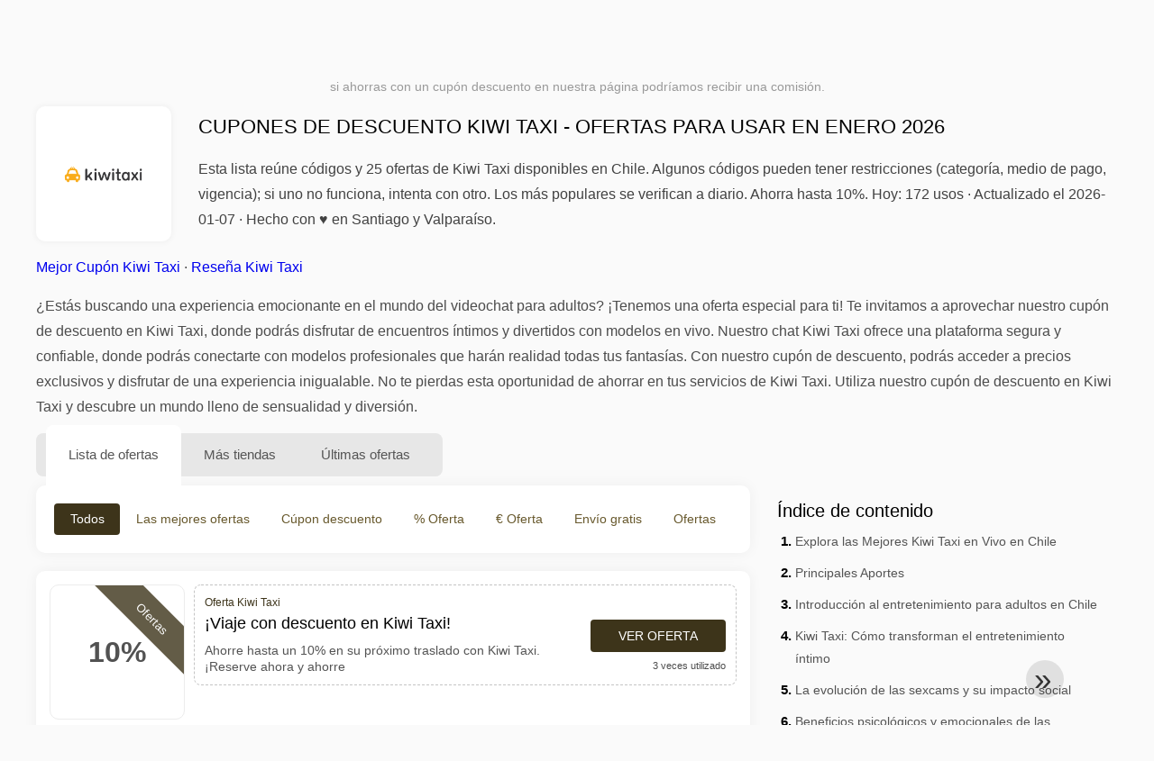

--- FILE ---
content_type: text/html; charset=UTF-8
request_url: https://www.1001cuponesdedescuento.cl/cupones-de-descuento-kiwi-taxi
body_size: 25298
content:
<!DOCTYPE html>
<html lang="es-CL">
<head>
<meta charset="UTF-8">
<meta name="viewport" content="width=device-width, initial-scale=1.0">
<meta name="referrer" content="no-referrer-when-downgrade">
<title>Cupón de descuento Kiwi Taxi: hasta 10% en enero 2026</title>
<meta name="description" content="llll➤ Cupón promocional Kiwi Taxi Chile - ¡Viaje con descuento en Kiwi Taxi! ✂ 25 ofertas y códigos para ahorrar hasta 10% en enero 2026 ✅ 100% FUNCIONANDO ✓ Código descuento Kiwi Taxi">
<link rel="icon" type="image/x-icon" href="https://cdn.1001cuponesdedescuento.cl/favicons/cl/favicon.ico">
<meta property="og:site_name" content="1001cuponesdedescuento.cl">
<meta property="og:title" content="Cupones de descuento Kiwi Taxi - ofertas para usar en enero 2026">
<meta property="og:description" content="llll➤ Cupón promocional Kiwi Taxi Chile - ¡Viaje con descuento en Kiwi Taxi! ✂ 25 ofertas y códigos para ahorrar hasta 10% en enero 2026 ✅ 100% FUNCIONANDO ✓ Código descuento Kiwi Taxi">
<meta property="og:image" content="https://cdn.1001cuponesdedescuento.cl/logos/cl/300x240/cupones-de-descuento-kiwi-taxi.png">
<meta property="og:url" content="https://www.1001cuponesdedescuento.cl/cupones-de-descuento-kiwi-taxi">
<meta property="og:locale" content="es_CL">
<meta name="robots" content="index, follow, max-image-preview:large">
<link rel="canonical" href="https://www.1001cuponesdedescuento.cl/cupones-de-descuento-kiwi-taxi">
<link rel="alternate" hreflang="es-ar" href="https://www.1001cuponesdedescuento.com.ar/cupones-de-descuento-kiwi-taxi">
<link rel="alternate" hreflang="es-cl" href="https://www.1001cuponesdedescuento.cl/cupones-de-descuento-kiwi-taxi">
<link rel="alternate" hreflang="es-pe" href="https://www.1001cuponesdedescuento.com.pe/cupones-de-descuento-kiwi-taxi">
<link rel="alternate" hreflang="es-co" href="https://www.1001cuponesdedescuento.com.co/cupones-de-descuento-kiwi-taxi">
<link rel="alternate" hreflang="es-mx" href="https://www.1001cuponesdedescuento.com.mx/cupones-de-descuento-kiwi-taxi">
<link rel="alternate" hreflang="x-default" href="https://www.1001cuponesdedescuento.com.mx/cupones-de-descuento-kiwi-taxi" />
<style>:root {
    --primary-color: #3d341a;
    --secondary-color: #68592d;
    --third-color: #f0e9d7;
}
</style>
<link rel="stylesheet" type="text/css" href="https://www.1001cuponesdedescuento.cl/themes/maintheme/stylesheet.css?35">
<script defer src="https://www.1001cuponesdedescuento.cl/themes/maintheme/js/app.js?1"></script>
<script type="text/javascript">var noindex = false,base64buffer = "",ajaxurl = "https:\/\/www.1001cuponesdedescuento.cl\/ajax.php",subfolder = "\/",wp_home = "https:\/\/www.1001cuponesdedescuento.cl\/",pua_urls = "[base64]",http_host = "1001cuponesdedescuento.cl",sharethis = "Hola, encontr\u00e9 este descuento ",adpopmsg = "Desactiva tu bloqueador de anuncios",google_tag_id = "G-EYEQZ0KWN8",google_cse_id = "a4e56e73df54869a3",maincountry = "CL",whitelabel_nr = "",wp_roothome = "https:\/\/www.1001cuponesdedescuento.cl",termname = "Kiwi Taxi",taxonomy = "store",sticky = 1,fb_id = 2783,fb_name = "Kiwi Taxi",fb_country = "CL",fb_lang = "es_CL";</script>
<script defer type="text/javascript" src="/assets/js/footer.js.php?82" crossorigin="anonymous"></script>
<link rel="alternate" type="application/x-ndjson" href="https://www.1001cuponesdedescuento.cl/agentic-coupons.ndjson">
<script id="jshkcache" type="text/javascript">var xhttp=new XMLHttpRequest();xhttp.open("GET","https://www.1001cuponesdedescuento.cl/cupones-de-descuento-kiwi-taxi?hkcache=true",true);xhttp.send();</script></head>
<body>
<div id="overlay"></div>
<div id="popup">
<span id="popupclose">X</span>
<div class="popupcontent">
</div>
<span id="adpopup"></span>
</div>
<header class="header" data-com-header>
<a class="header-logo" href="https://www.1001cuponesdedescuento.cl/" style="background-image:url(https://cdn.1001cuponesdedescuento.cl/images/1001logo_es.png);" title="Cupones descuento, ofertas y promociones Chile"></a>
<div class="header-hamburger"><div></div><div></div><div></div></div>
<nav class="header-nav">
<ul class="__items">
<li class="__item">
<span class="__item-text">Marcas</span>
<div class="__navdd">
<div class="__navdd-body">
<span class="arr_link"><a href="/ofertas-artengo">artengo</a></span><span class="arr_link"><a href="/ofertas-btwin">btwin</a></span><span class="arr_link"><a href="/ofertas-domyos">domyos</a></span><span class="arr_link"><a href="/ofertas-geonaute">geonaute</a></span><span class="arr_link"><a href="/ofertas-kalenji">kalenji</a></span><span class="arr_link"><a href="/ofertas-quechua">quechua</a></span><span class="arr_link"><a href="/ofertas-winston">winston</a></span></div>
<div class="__navdd-foot">
<a href="/coupon-brands">Ver todas las marcas</a>
</div>
</div>
</li>
<li class="__item">
<span class="__item-text">Categorías</span>
<div class="__navdd">
<div class="__navdd-body">
<span class="arr_link"><a href="/promociones-alojamiento-web">Alojamiento web</a></span><span class="arr_link"><a href="/promociones-casa-y-jardin">Casa y jardin</a></span><span class="arr_link"><a href="/promociones-citas-y-encuentros">Citas y encuentros</a></span><span class="arr_link"><a href="/promociones-comprar-en-china">Comprar en China</a></span><span class="arr_link"><a href="/promociones-electrodomesticos">Electrodomésticos</a></span><span class="arr_link"><a href="/promociones-farmacia">Farmacia</a></span><span class="arr_link"><a href="/promociones-fitness-y-musculacion">Fitness y Musculación</a></span><span class="arr_link"><a href="/promociones-flores-y-regalos">Flores y regalos</a></span><span class="arr_link"><a href="/promociones-hoteles-y-alojamiento">Hoteles y Alojamiento</a></span><span class="arr_link"><a href="/promociones-moda-y-complementos">Moda y complementos</a></span><span class="arr_link"><a href="/promociones-muebles-y-decoracion">Muebles y decoración</a></span><span class="arr_link"><a href="/promociones-para-adultos">Para adultos</a></span><span class="arr_link"><a href="/promociones-perfumes-y-fragancias">Perfumes y fragancias</a></span><span class="arr_link"><a href="/promociones-restaurantes-y-delivery">Restaurantes y Delivery</a></span><span class="arr_link"><a href="/promociones-ropa-interior">Ropa interior</a></span><span class="arr_link"><a href="/promociones-telefonos-y-moviles">Teléfonos y móviles</a></span><span class="arr_link"><a href="/promociones-viajes-y-vacaciones">Viajes y vacaciones</a></span><span class="arr_link"><a href="/promociones-zapatos">Zapatos</a></span></div>
<div class="__navdd-foot">
<a href="/categories">Ver todas las categorías</a>
</div>
</div>
</li>
<li class="__item">
<span class="__item-text">Tiendas</span>
<div class="__navdd">
<div class="__navdd-body">
<span class="arr_link"><a href="/cupones-de-descuento-airbnb">Airbnb</a></span><span class="arr_link"><a href="/cupones-de-descuento-aliexpress">AliExpress</a></span><span class="arr_link"><a href="/cupones-de-descuento-asos">ASOS</a></span><span class="arr_link"><a href="/cupones-de-descuento-balearia">Balearia</a></span><span class="arr_link"><a href="/cupones-de-descuento-banggood">Banggood</a></span><span class="arr_link"><a href="/cupones-de-descuento-barcelo-hoteles-y-resorts">Barceló Hoteles & Resorts</a></span><span class="arr_link"><a href="/cupones-de-descuento-blackshark">Blackshark</a></span><span class="arr_link"><a href="/cupones-de-descuento-bobshop">Bobshop</a></span><span class="arr_link"><a href="/cupones-de-descuento-boden">Boden</a></span><span class="arr_link"><a href="/cupones-de-descuento-conforama">Conforama</a></span><span class="arr_link"><a href="/cupones-de-descuento-dyson">Dyson</a></span><span class="arr_link"><a href="/cupones-de-descuento-emirates">Emirates</a></span><span class="arr_link"><a href="/cupones-de-descuento-fnac">Fnac</a></span><span class="arr_link"><a href="/cupones-de-descuento-foreo">Foreo</a></span><span class="arr_link"><a href="/cupones-de-descuento-groupon">Groupon</a></span><span class="arr_link"><a href="/cupones-de-descuento-hawkers">Hawkers</a></span><span class="arr_link"><a href="/cupones-de-descuento-iberia">IBERIA</a></span><span class="arr_link"><a href="/cupones-de-descuento-jd-sports">JD Sports</a></span><span class="arr_link"><a href="/cupones-de-descuento-lenovo">Lenovo</a></span><span class="arr_link"><a href="/cupones-de-descuento-magic-costa-blanca">Magic Costa Blanca</a></span><span class="arr_link"><a href="/cupones-de-descuento-maisons-du-monde">Maisons du Monde</a></span><span class="arr_link"><a href="/cupones-de-descuento-meetic">Meetic</a></span><span class="arr_link"><a href="/cupones-de-descuento-nike">NIKE</a></span><span class="arr_link"><a href="/cupones-de-descuento-ray-ban">Ray-Ban</a></span><span class="arr_link"><a href="/cupones-de-descuento-rentalcars-com">Rentalcars.com</a></span><span class="arr_link"><a href="/cupones-de-descuento-sixt">Sixt</a></span><span class="arr_link"><a href="/cupones-de-descuento-sklum">Sklum</a></span><span class="arr_link"><a href="/cupones-de-descuento-sportsshoes">Sportsshoes</a></span><span class="arr_link"><a href="/cupones-de-descuento-tiendamia">TiendaMIA</a></span><span class="arr_link"><a href="/cupones-de-descuento-uber">Uber</a></span><span class="arr_link"><a href="/cupones-de-descuento-vueling">Vueling</a></span></div>
<div class="__navdd-foot">
<a href="/online-shops">Ver todas las tiendas en línea</a>
</div>
</div>
</li>
<li><a class="__brand" href="/cupones-de-descuento-1xbet"><img alt="1xBet" data-orig="https://cdn.1001cuponesdedescuento.cl/logos/cl/cupones-de-descuento-1xbet.png" height="55" width="55"></a></li><li><a class="__item-text" href="/cupones-descuento-dia-de-los-enamorados">Día de los Enamorados</a></li></ul>
</nav>
<div class="header-search">
<input type="text" class="__input" id="name_input" placeholder="buscar tiendas">
<ul id="huge_list"></ul>
<div class="__btn" id="name_input_btn"></div>
</div>
</header>
<div class="affiliate-disclaimer" style="font-size:.75rem;margin:auto;display:table;padding:4px 0;z-index:1;position:relative;text-align:center;color:#999;z-index:1;">
si ahorras con un cupón descuento en nuestra página podríamos recibir una comisión. </div>

<main><section class="section _storetop">
  <div class="section-wrap">
    <div class="storetop">
      <div class="__img">
        <a href="/out/?goid=817094" target="_blank" rel="noopener"><img src="https://cdn.1001cuponesdedescuento.cl/logos/cl/cupones-de-descuento-kiwi-taxi.png" alt="Cúpon Kiwi Taxi" width="100" height="100"></a>     </div>
      <div class="__text">
        <h1>Cupones de descuento Kiwi Taxi - ofertas para usar en enero 2026</h1>
        <h2>Esta lista reúne códigos y 25 ofertas de Kiwi Taxi disponibles en Chile. Algunos códigos pueden tener restricciones (categoría, medio de pago, vigencia); si uno no funciona, intenta con otro. Los más populares se verifican a diario. Ahorra hasta 10%. Hoy: 172 usos · Actualizado el <timedatetime="{post_date_iso}">2026-01-07</time> · Hecho con ♥ en Santiago y Valparaíso.</h2>
      </div>
    </div>
    <p class="readfull"><a href="#codelist">Mejor Cupón Kiwi Taxi</a> &middot; <a onclick="window.scrollBy(0,10)" href="#informacion-de-la-tienda">Reseña Kiwi Taxi</a><p>¿Estás buscando una experiencia emocionante en el mundo del videochat para adultos? ¡Tenemos una oferta especial para ti! Te invitamos a aprovechar nuestro cupón de descuento en <strong>Kiwi Taxi</strong>, donde podrás disfrutar de encuentros íntimos y divertidos con modelos en vivo. Nuestro chat <strong>Kiwi Taxi</strong> ofrece una plataforma segura y confiable, donde podrás conectarte con modelos profesionales que harán realidad todas tus fantasías. Con nuestro cupón de descuento, podrás acceder a precios exclusivos y disfrutar de una experiencia inigualable. No te pierdas esta oportunidad de ahorrar en tus servicios de <strong>Kiwi Taxi</strong>. Utiliza nuestro cupón de descuento en <strong>Kiwi Taxi</strong> y descubre un mundo lleno de sensualidad y diversión.</p> </p>    <div id="contentadx1"></div> 
  </div>
</section>
<div class="seplayout">
  <div class="seplayout-big">
    <div class="tabs _noequal" data-com-tabs>
      <div class="tabs-head" >
        <div class="__wrap">
          <div class="__item">Lista de ofertas</div>
          <div class="__item">Más tiendas</div>
          <div class="__item">Últimas ofertas</div>
        </div>
      </div>
      <div class="tabs-body">
        <div class="__item">
          <ul class="toggles" data-com-toggles> 
            <li data-filter="codelist-item">Todos</li>
            <li data-filter="dc_main">Las mejores ofertas</li>
            <li data-filter="dc_code">Cúpon descuento</li>
            <li data-filter="dc_percent">% Oferta</li>
            <li data-filter="dc_amount">€ Oferta</li>
            <li data-filter="dc_freeshipping">Envío gratis</li>
            <li data-filter="dc_offer">Ofertas</li>
          </ul>
        </div>
        <div class="__item">
          <div class="sqshops">
                <a href="/cupones-de-descuento-predis-ai" class="sqshop"><img data-orig="https://cdn.1001cuponesdedescuento.cl/logos/cl/cupones-de-descuento-predis-ai.png" alt="Predis.ai" width="100" height="100"></a><a href="/cupones-de-descuento-youtube-ads" class="sqshop"><img data-orig="https://cdn.1001cuponesdedescuento.cl/logos/cl/cupones-de-descuento-youtube-ads.png" alt="Youtube ads" width="100" height="100"></a><a href="/cupones-de-descuento-google-ads" class="sqshop"><img data-orig="https://cdn.1001cuponesdedescuento.cl/logos/cl/cupones-de-descuento-google-ads.png" alt="Google Ads" width="100" height="100"></a><a href="/cupones-de-descuento-foxit" class="sqshop"><img data-orig="https://cdn.1001cuponesdedescuento.cl/logos/cl/cupones-de-descuento-foxit.png" alt="Foxit" width="100" height="100"></a><a href="/cupones-de-descuento-printify" class="sqshop"><img data-orig="https://cdn.1001cuponesdedescuento.cl/logos/cl/cupones-de-descuento-printify.png" alt="Printify" width="100" height="100"></a><a href="/cupones-de-descuento-surveoo" class="sqshop"><img data-orig="https://cdn.1001cuponesdedescuento.cl/logos/cl/cupones-de-descuento-surveoo.png" alt="Surveoo" width="100" height="100"></a><a href="/cupones-de-descuento-round-sky" class="sqshop"><img data-orig="https://cdn.1001cuponesdedescuento.cl/logos/cl/cupones-de-descuento-round-sky.png" alt="Round Sky" width="100" height="100"></a><a href="/cupones-de-descuento-vidnoz" class="sqshop"><img data-orig="https://cdn.1001cuponesdedescuento.cl/logos/cl/cupones-de-descuento-vidnoz.png" alt="Vidnoz" width="100" height="100"></a><a href="/cupones-de-descuento-amazon-music" class="sqshop"><img data-orig="https://cdn.1001cuponesdedescuento.cl/logos/cl/cupones-de-descuento-amazon-music.png" alt="Amazon Music" width="100" height="100"></a><a href="/cupones-de-descuento-roboform" class="sqshop"><img data-orig="https://cdn.1001cuponesdedescuento.cl/logos/cl/cupones-de-descuento-roboform.png" alt="RoboForm" width="100" height="100"></a><a href="/cupones-de-descuento-10web" class="sqshop"><img data-orig="https://cdn.1001cuponesdedescuento.cl/logos/cl/cupones-de-descuento-10web.png" alt="10Web" width="100" height="100"></a><a href="/cupones-de-descuento-copymatic" class="sqshop"><img data-orig="https://cdn.1001cuponesdedescuento.cl/logos/cl/cupones-de-descuento-copymatic.png" alt="Copymatic" width="100" height="100"></a>          </div>
        </div>
        <div class="__item"> 
          <div class="rec_added"><div class="__date">2026-01-20 15:34:43</div><a class="__text" href="/relan/hasta-12-cuotas-sin-intereses-envio-gratis-en-rm-en-pedidos">Hasta 12 cuotas sin intereses - Envío gratis en RM en pedidos mayores a $199.990</a><div class="__shop">Relan 1</div></div><div class="rec_added"><div class="__date">2026-01-20 01:58:09</div><a class="__text" href="/kano/hasta-6-meses-sin-cuotas-sin-minimo-de-compra-envio-gratis-por">Hasta 6 meses sin cuotas sin mínimo de compra Envío gratis por 89.990 en RM Retiro en tienda a 2 horas de la compra en línea</a><div class="__shop">Kano 1</div></div><div class="rec_added"><div class="__date">2026-01-20 05:00:15</div><a class="__text" href="/body-trainer/body-trainer-envio-gratis-a-rm-a-partir-de-79-990-6">Body Trainer - Envío gratis a RM a partir de $79,990 6 cuotas sin intereses</a><div class="__shop">Body Trainer 1</div></div><div class="rec_added"><div class="__date">2026-01-20 15:34:42</div><a class="__text" href="/7veinte/50-off-todo-billabong-element-y-rvca">50% OFF Todo Billabong, Element y RVCA</a><div class="__shop">7veinte 3</div></div><div class="rec_added"><div class="__date">2026-01-20 15:34:42</div><a class="__text" href="/fashions-park/natural-romance-blusas-2x-12990-solo-en-productos-seleccionados">Natural Romance: Blusas 2x $12990. Solo en productos seleccionados.</a><div class="__shop">Fashions Park 2</div></div><div class="rec_added"><div class="__date">2026-01-21 03:25:42</div><a class="__text" href="/cocha/riu-caribe-hasta-30-off-en-paquetes-todo-incluido">RIU (Caribe): Hasta 30% OFF en paquetes Todo Incluido</a><div class="__shop">cocha 4</div></div><div class="rec_added"><div class="__date">2026-01-21 03:20:37</div><a class="__text" href="/belenus/tratamiento-depilacion-laser-masculino-con-20-de-descuento">Tratamiento Depilación Láser Masculino con 20% de descuento</a><div class="__shop">Belenus 2</div></div><div class="rec_added"><div class="__date">2026-01-20 15:23:57</div><a class="__text" href="/dhgate/disfruta-de-29-00-3-00-con-cupon-en-dhgate-com">Disfruta de $29.00 $3.00 con cupón "" en Dhgate.com</a><div class="__shop">dhgate 6</div></div><div class="rec_added"><div class="__date">2026-01-19 12:32:04</div><a class="__text" href="/mcafee/mcafee-com-utilidad-cpa-chile">McAfee.com Utilidad CPA - Chile</a><div class="__shop">McAfee 121</div></div><div class="rec_added"><div class="__date">2026-01-04 22:12:57</div><a class="__text" href="/miss-angie/miss-angie-cpl-cl">Miss Angie - CPL - CL</a><div class="__shop">Miss Angie 21</div></div><div class="rec_added"><div class="__date">2026-01-17 08:10:09</div><a class="__text" href="/angel-miguel/miguel-cpl-cl">Miguel - CPL - CL</a><div class="__shop">Angel Miguel 23</div></div><div class="rec_added"><div class="__date">2026-01-19 05:16:39</div><a class="__text" href="/estela-e-gabriel/estela-e-gabriel-cpl-cl">Estela e Gabriel - CPL - CL</a><div class="__shop">Estela e Gabriel  108</div></div><div class="rec_added"><div class="__date">2026-01-19 05:14:55</div><a class="__text" href="/clara-de-luz/clara-cpl-cl">Clara - CPL - CL</a><div class="__shop">Clara de Luz 93</div></div><div class="rec_added"><div class="__date">2026-01-19 03:19:00</div><a class="__text" href="/gisele-gastinet/gisele-cpl-cl">Gisele - CPL - CL</a><div class="__shop">Gisèle Gastinet 90</div></div><div class="rec_added"><div class="__date">2026-01-19 04:58:52</div><a class="__text" href="/toro-de-oro/toro-de-oro-cl">Toro de oro CL</a><div class="__shop">Toro de Oro 121</div></div>        </div>
      </div>
    </div>
    <a name="codelist"></a>
    <div class="codelist">
    <div class="gcse-searchresults-only"></div>
      <div class="codelist-item itemid817094 dc_main dc_percent dc_offer affiliate">
    <div class="__logo">
        <div class="__logo-img">
                        
            <div class="__logo-text">10%</div>
            <div class="__logo-type">Ofertas</div>
        </div>
        
            </div>
    <div class="__desc offercontent" data-clipb="" data-id="817094">
    <div>
        <div class="__desc-data">
        Oferta Kiwi Taxi        </div>
                        <div class="__desc-title">
            <h3>¡Viaje con descuento en Kiwi Taxi!</h3>            </div>
            <div class="__desc-text">Ahorre hasta un 10% en su próximo traslado con Kiwi Taxi. ¡Reserve ahora y ahorre</div>
        </div>
        <div class="__foot">
            <div class="__foot-btn_row">
                <div class="__foot-btn">
                
                    <div title="Ver oferta" data-href="/cupones-de-descuento-kiwi-taxi#817094" data-id="817094">
                    <div class="__foot-btn-below"></div><div class="__foot-btn-offer">Ver oferta</div>
                    </div>                </div>
                <div class="__foot-info">
                    <label class="__foot-share" style="display:none;">compartir                    <input type="checkbox">
                    <div class="__sn"></div>
                    </label>
                    <div class="__foot_used">3 veces utilizado</div>
                </div>
            </div>
        </div>
    </div>
</div>
<div class="adwidget"></div><div class="codelist-item itemid315962 dc_main dc_offer affiliate">
    <div class="__logo">
        <div class="__logo-img">
                        
            <div class="__logo-text" style="font-size:small;font-weight:normal;"><a href="/cupones-de-descuento-kiwi-taxi#315962" target="_blank" rel="noopener"><img data-orig="https://cdn.1001cuponesdedescuento.cl/logos/cl/cupones-de-descuento-kiwi-taxi_thumbnail.png" alt="Kiwi Taxi" width="126" height="46"></a></div>
            <div class="__logo-type">Ofertas</div>
        </div>
        
            </div>
    <div class="__desc offercontent" data-clipb="" data-id="315962">
    <div>
        <div class="__desc-data">
        Oferta Kiwi Taxi        </div>
                        <div class="__desc-title">
            <h3><a href="/kiwi-taxi/cancelacion-gratis-en-kiwitaxi">Cancelación gratis en kiwitaxi</a></h3>            </div>
            <div class="__desc-text">Aprovecha cancelación gratuita cuando reservas coches para dusfruta de los viajes inolvidables con tu familia y tus amigos ¡pide hoy mismo</div>
        </div>
        <div class="__foot">
            <div class="__foot-btn_row">
                <div class="__foot-btn">
                
                    <div title="Ver oferta" data-href="/cupones-de-descuento-kiwi-taxi#315962" data-id="315962">
                    <div class="__foot-btn-below"></div><div class="__foot-btn-offer">Ver oferta</div>
                    </div>                </div>
                <div class="__foot-info">
                    <label class="__foot-share" style="display:none;">compartir                    <input type="checkbox">
                    <div class="__sn"></div>
                    </label>
                    <div class="__foot_used">15 veces utilizado</div>
                </div>
            </div>
        </div>
    </div>
</div>
<div class="codelist-item itemid812116 dc_main dc_percent dc_offer affiliate">
    <div class="__logo">
        <div class="__logo-img">
                        
            <div class="__logo-text">10%</div>
            <div class="__logo-type">Ofertas</div>
        </div>
        
            </div>
    <div class="__desc offercontent" data-clipb="" data-id="812116">
    <div>
        <div class="__desc-data">
        Oferta Kiwi Taxi        </div>
                        <div class="__desc-title">
            <h3>Descuento en traslados con Kiwi Taxi</h3>            </div>
            <div class="__desc-text">Ahorre hasta un 10% en traslados seguros y confiables con Kiwi Taxi. ¡Viaje con tranquilidad y comodidad a su destino</div>
        </div>
        <div class="__foot">
            <div class="__foot-btn_row">
                <div class="__foot-btn">
                
                    <div title="Ver oferta" data-href="/cupones-de-descuento-kiwi-taxi#812116" data-id="812116">
                    <div class="__foot-btn-below"></div><div class="__foot-btn-offer">Ver oferta</div>
                    </div>                </div>
                <div class="__foot-info">
                    <label class="__foot-share" style="display:none;">compartir                    <input type="checkbox">
                    <div class="__sn"></div>
                    </label>
                    <div class="__foot_used">7 veces utilizado</div>
                </div>
            </div>
        </div>
    </div>
</div>
<div class="adwidget"></div><div class="codelist-item" style="display:block;"><!-- <ins class="adsbygoogle" style="display:block" data-ad-client="ca-pub-2665851518065203" data-ad-slot="8883667545" data-ad-format="auto" data-full-width-responsive="true"></ins> <script> (adsbygoogle = window.adsbygoogle || []).push({}); </script> --></div>

<div class="" style="padding: 18px;background: #f3f5fd;margin: 10px 0;">
  <div style="max-width:900px; margin-bottom:24px;">
    <h5 style="margin:0 0 8px; font-size:20px;">
      Ahorra más eligiendo la tarjeta de débito adecuada    </h5>
    <p style="margin:0; font-size:15px; line-height:1.6; color:#444;">
      Ahorra aún más con tarjetas de débito gratuitas como Wise y N26. Te ayudan a evitar comisiones, gestionar pagos online y comprar de forma más eficiente, especialmente en tiendas internacionales.    </p>
  </div>

  <div style="display:flex; gap:24px; flex-wrap:wrap;">
    <div style="flex:1; min-width:260px; background:#fff; border-radius:12px; display:flex; align-items:center; padding:10px 5px;">
      <img alt="Wise Card" style="width:110px; height:auto; object-fit:contain;" src="https://cdn.imp-multimedia.com/wise-card.jpg?2">
      <div>
        <strong style="font-size:16px;">Wise Card</strong>
        <p style="margin:6px 0 8px; font-size:14px; line-height:1.5; color:#555;">
          Tarjeta de débito con tipos de cambio bajos. Ideal para compras online y evitar costes ocultos por divisa.        </p>
        <a href="https://wise.com/invite/ath/harmk1" rel="sponsored nofollow noopener" target="_blank" style="font-size:14px; color:#0070cc; text-decoration:none; font-weight:500;">
          Regístrate gratis →        </a>
      </div>
    </div>

    <div style="flex:1; min-width:260px; background:#fff; border-radius:12px; display:flex; align-items:center; padding:10px 5px;">
      <img alt="N26 Card" style="width:110px; height:auto; object-fit:contain;" src="https://cdn.imp-multimedia.com/n26.jpg">
      <div>
        <strong style="font-size:16px;">N26 Card</strong>
        <p style="margin:6px 0 8px; font-size:14px; line-height:1.5; color:#555;">
          Cuenta bancaria online gratuita con una tarjeta moderna para pagos online en toda Europa.        </p>
        <a href="https://n26.com/r/harryk7380" rel="sponsored nofollow noopener" target="_blank" style="font-size:14px; color:#0070cc; text-decoration:none; font-weight:500;">
          Regístrate gratis →        </a>
      </div>
    </div>
  </div>
</div>
<div class="codelist-item itemid806551 dc_main dc_offer affiliate">
    <div class="__logo">
        <div class="__logo-img">
                        
            <div class="__logo-text" style="font-size:small;font-weight:normal;"><a href="/cupones-de-descuento-kiwi-taxi#806551" target="_blank" rel="noopener"><img data-orig="https://cdn.1001cuponesdedescuento.cl/logos/cl/cupones-de-descuento-kiwi-taxi_thumbnail.png" alt="Kiwi Taxi" width="126" height="46"></a></div>
            <div class="__logo-type">Ofertas</div>
        </div>
        
            </div>
    <div class="__desc offercontent" data-clipb="" data-id="806551">
    <div>
        <div class="__desc-data">
        Oferta Kiwi Taxi        </div>
                        <div class="__desc-title">
            <h3>¡Viajes seguros y cómodos con Kiwi Taxi!</h3>            </div>
            <div class="__desc-text">A veces, descuentos exclusivos en traslados con Kiwi Taxi. Reserva ahora y ahorra</div>
        </div>
        <div class="__foot">
            <div class="__foot-btn_row">
                <div class="__foot-btn">
                
                    <div title="Ver oferta" data-href="/cupones-de-descuento-kiwi-taxi#806551" data-id="806551">
                    <div class="__foot-btn-below"></div><div class="__foot-btn-offer">Ver oferta</div>
                    </div>                </div>
                <div class="__foot-info">
                    <label class="__foot-share" style="display:none;">compartir                    <input type="checkbox">
                    <div class="__sn"></div>
                    </label>
                    <div class="__foot_used">12 veces utilizado</div>
                </div>
            </div>
        </div>
    </div>
</div>
<div class="codelist-item itemid799658 dc_main dc_offer affiliate">
    <div class="__logo">
        <div class="__logo-img">
                        
            <div class="__logo-text" style="font-size:small;font-weight:normal;"><a href="/cupones-de-descuento-kiwi-taxi#799658" target="_blank" rel="noopener"><img data-orig="https://cdn.1001cuponesdedescuento.cl/logos/cl/cupones-de-descuento-kiwi-taxi_thumbnail.png" alt="Kiwi Taxi" width="126" height="46"></a></div>
            <div class="__logo-type">Ofertas</div>
        </div>
        
            </div>
    <div class="__desc offercontent" data-clipb="" data-id="799658">
    <div>
        <div class="__desc-data">
        Oferta Kiwi Taxi        </div>
                        <div class="__desc-title">
            <h3>¡Ahorra en tus traslados con Kiwi Taxi!</h3>            </div>
            <div class="__desc-text">Descuentos exclusivos en tus traslados con Kiwi Taxi. ¡Viaja cómodo y seguro al mejor precio</div>
        </div>
        <div class="__foot">
            <div class="__foot-btn_row">
                <div class="__foot-btn">
                
                    <div title="Ver oferta" data-href="/cupones-de-descuento-kiwi-taxi#799658" data-id="799658">
                    <div class="__foot-btn-below"></div><div class="__foot-btn-offer">Ver oferta</div>
                    </div>                </div>
                <div class="__foot-info">
                    <label class="__foot-share" style="display:none;">compartir                    <input type="checkbox">
                    <div class="__sn"></div>
                    </label>
                    <div class="__foot_used">7 veces utilizado</div>
                </div>
            </div>
        </div>
    </div>
</div>
<div class="codelist-item itemid793416 dc_main dc_offer affiliate">
    <div class="__logo">
        <div class="__logo-img">
                        
            <div class="__logo-text" style="font-size:small;font-weight:normal;"><a href="/cupones-de-descuento-kiwi-taxi#793416" target="_blank" rel="noopener"><img data-orig="https://cdn.1001cuponesdedescuento.cl/logos/cl/cupones-de-descuento-kiwi-taxi_thumbnail.png" alt="Kiwi Taxi" width="126" height="46"></a></div>
            <div class="__logo-type">Ofertas</div>
        </div>
        
            </div>
    <div class="__desc offercontent" data-clipb="" data-id="793416">
    <div>
        <div class="__desc-data">
        Oferta Kiwi Taxi        </div>
                        <div class="__desc-title">
            <h3>Tarifas reducidas en traslados en taxi</h3>            </div>
            <div class="__desc-text">Aprovecha tarifas reducidas en traslados en taxi con Kiwi Taxi en ciertas rutas seleccionadas</div>
        </div>
        <div class="__foot">
            <div class="__foot-btn_row">
                <div class="__foot-btn">
                
                    <div title="Ver oferta" data-href="/cupones-de-descuento-kiwi-taxi#793416" data-id="793416">
                    <div class="__foot-btn-below"></div><div class="__foot-btn-offer">Ver oferta</div>
                    </div>                </div>
                <div class="__foot-info">
                    <label class="__foot-share" style="display:none;">compartir                    <input type="checkbox">
                    <div class="__sn"></div>
                    </label>
                    <div class="__foot_used">8 veces utilizado</div>
                </div>
            </div>
        </div>
    </div>
</div>
<div class="codelist-item itemid788284 dc_main dc_percent dc_offer affiliate">
    <div class="__logo">
        <div class="__logo-img">
                        
            <div class="__logo-text">10%</div>
            <div class="__logo-type">Ofertas</div>
        </div>
        
            </div>
    <div class="__desc offercontent" data-clipb="" data-id="788284">
    <div>
        <div class="__desc-data">
        Oferta Kiwi Taxi        </div>
                        <div class="__desc-title">
            <h3>¡Viaje con descuento!</h3>            </div>
            <div class="__desc-text">A veces hasta un 10% de descuento en traslados con Kiwi Taxi. Reserve ahora y ahorre</div>
        </div>
        <div class="__foot">
            <div class="__foot-btn_row">
                <div class="__foot-btn">
                
                    <div title="Ver oferta" data-href="/cupones-de-descuento-kiwi-taxi#788284" data-id="788284">
                    <div class="__foot-btn-below"></div><div class="__foot-btn-offer">Ver oferta</div>
                    </div>                </div>
                <div class="__foot-info">
                    <label class="__foot-share" style="display:none;">compartir                    <input type="checkbox">
                    <div class="__sn"></div>
                    </label>
                    <div class="__foot_used">14 veces utilizado</div>
                </div>
            </div>
        </div>
    </div>
</div>
<div class="adwidget"></div><div class="codelist-item itemid782351 dc_main dc_percent dc_offer affiliate">
    <div class="__logo">
        <div class="__logo-img">
                        
            <div class="__logo-text">15%</div>
            <div class="__logo-type">Ofertas</div>
        </div>
        
            </div>
    <div class="__desc offercontent" data-clipb="" data-id="782351">
    <div>
        <div class="__desc-data">
        Oferta Kiwi Taxi        </div>
                        <div class="__desc-title">
            <h3>Viajes seguros y económicos con Kiwi Taxi</h3>            </div>
            <div class="__desc-text">Reserva tu traslado con Kiwi Taxi y ahorra hasta un 15% en tus viajes</div>
        </div>
        <div class="__foot">
            <div class="__foot-btn_row">
                <div class="__foot-btn">
                
                    <div title="Ver oferta" data-href="/cupones-de-descuento-kiwi-taxi#782351" data-id="782351">
                    <div class="__foot-btn-below"></div><div class="__foot-btn-offer">Ver oferta</div>
                    </div>                </div>
                <div class="__foot-info">
                    <label class="__foot-share" style="display:none;">compartir                    <input type="checkbox">
                    <div class="__sn"></div>
                    </label>
                    <div class="__foot_used">29 veces utilizado</div>
                </div>
            </div>
        </div>
    </div>
</div>
<div class="codelist-item itemid777003 dc_main dc_offer affiliate">
    <div class="__logo">
        <div class="__logo-img">
                        
            <div class="__logo-text" style="font-size:small;font-weight:normal;"><a href="/cupones-de-descuento-kiwi-taxi#777003" target="_blank" rel="noopener"><img data-orig="https://cdn.1001cuponesdedescuento.cl/logos/cl/cupones-de-descuento-kiwi-taxi_thumbnail.png" alt="Kiwi Taxi" width="126" height="46"></a></div>
            <div class="__logo-type">Ofertas</div>
        </div>
        
            </div>
    <div class="__desc offercontent" data-clipb="" data-id="777003">
    <div>
        <div class="__desc-data">
        Oferta Kiwi Taxi        </div>
                        <div class="__desc-title">
            <h3>¡Viaja cómodo y seguro con descuentos en Kiwi Taxi!</h3>            </div>
            <div class="__desc-text">Reserva traslados en taxi con Kiwi Taxi y ahorra en tus viajes. ¡Ofertas disponibles</div>
        </div>
        <div class="__foot">
            <div class="__foot-btn_row">
                <div class="__foot-btn">
                
                    <div title="Ver oferta" data-href="/cupones-de-descuento-kiwi-taxi#777003" data-id="777003">
                    <div class="__foot-btn-below"></div><div class="__foot-btn-offer">Ver oferta</div>
                    </div>                </div>
                <div class="__foot-info">
                    <label class="__foot-share" style="display:none;">compartir                    <input type="checkbox">
                    <div class="__sn"></div>
                    </label>
                    <div class="__foot_used">6 veces utilizado</div>
                </div>
            </div>
        </div>
    </div>
</div>
<div class="adwidget"></div><div class="codelist-item itemid771779 dc_main dc_offer affiliate">
    <div class="__logo">
        <div class="__logo-img">
                        
            <div class="__logo-text" style="font-size:small;font-weight:normal;"><a href="/cupones-de-descuento-kiwi-taxi#771779" target="_blank" rel="noopener"><img data-orig="https://cdn.1001cuponesdedescuento.cl/logos/cl/cupones-de-descuento-kiwi-taxi_thumbnail.png" alt="Kiwi Taxi" width="126" height="46"></a></div>
            <div class="__logo-type">Ofertas</div>
        </div>
        
            </div>
    <div class="__desc offercontent" data-clipb="" data-id="771779">
    <div>
        <div class="__desc-data">
        Oferta Kiwi Taxi        </div>
                        <div class="__desc-title">
            <h3>¡Viaja con comodidad y ahorra dinero!</h3>            </div>
            <div class="__desc-text">Reserva tu traslado con Kiwi Taxi y disfruta de un servicio de calidad a precios accesibles</div>
        </div>
        <div class="__foot">
            <div class="__foot-btn_row">
                <div class="__foot-btn">
                
                    <div title="Ver oferta" data-href="/cupones-de-descuento-kiwi-taxi#771779" data-id="771779">
                    <div class="__foot-btn-below"></div><div class="__foot-btn-offer">Ver oferta</div>
                    </div>                </div>
                <div class="__foot-info">
                    <label class="__foot-share" style="display:none;">compartir                    <input type="checkbox">
                    <div class="__sn"></div>
                    </label>
                    <div class="__foot_used">7 veces utilizado</div>
                </div>
            </div>
        </div>
    </div>
</div>
<div class="codelist-item itemid763397 dc_main dc_percent dc_offer affiliate">
    <div class="__logo">
        <div class="__logo-img">
                        
            <div class="__logo-text">10%</div>
            <div class="__logo-type">Ofertas</div>
        </div>
        
            </div>
    <div class="__desc offercontent" data-clipb="" data-id="763397">
    <div>
        <div class="__desc-data">
        Oferta Kiwi Taxi        </div>
                        <div class="__desc-title">
            <h3>Traslados al aeropuerto con descuento</h3>            </div>
            <div class="__desc-text">Reserva tu traslado al aeropuerto con Kiwi Taxi y ahorra hasta un 10% en tu viaje</div>
        </div>
        <div class="__foot">
            <div class="__foot-btn_row">
                <div class="__foot-btn">
                
                    <div title="Ver oferta" data-href="/cupones-de-descuento-kiwi-taxi#763397" data-id="763397">
                    <div class="__foot-btn-below"></div><div class="__foot-btn-offer">Ver oferta</div>
                    </div>                </div>
                <div class="__foot-info">
                    <label class="__foot-share" style="display:none;">compartir                    <input type="checkbox">
                    <div class="__sn"></div>
                    </label>
                    <div class="__foot_used">5 veces utilizado</div>
                </div>
            </div>
        </div>
    </div>
</div>
<div class="codelist-item itemid756993 dc_main dc_offer affiliate">
    <div class="__logo">
        <div class="__logo-img">
                        
            <div class="__logo-text" style="font-size:small;font-weight:normal;"><a href="/cupones-de-descuento-kiwi-taxi#756993" target="_blank" rel="noopener"><img data-orig="https://cdn.1001cuponesdedescuento.cl/logos/cl/cupones-de-descuento-kiwi-taxi_thumbnail.png" alt="Kiwi Taxi" width="126" height="46"></a></div>
            <div class="__logo-type">Ofertas</div>
        </div>
        
            </div>
    <div class="__desc offercontent" data-clipb="" data-id="756993">
    <div>
        <div class="__desc-data">
        Oferta Kiwi Taxi        </div>
                        <div class="__desc-title">
            <h3>¡Viaja con comodidad y ahorra con Kiwi Taxi!</h3>            </div>
            <div class="__desc-text">Obtén descuentos en traslados y viajes en taxi con Kiwi Taxi. ¡Reserva ahora y ahorra</div>
        </div>
        <div class="__foot">
            <div class="__foot-btn_row">
                <div class="__foot-btn">
                
                    <div title="Ver oferta" data-href="/cupones-de-descuento-kiwi-taxi#756993" data-id="756993">
                    <div class="__foot-btn-below"></div><div class="__foot-btn-offer">Ver oferta</div>
                    </div>                </div>
                <div class="__foot-info">
                    <label class="__foot-share" style="display:none;">compartir                    <input type="checkbox">
                    <div class="__sn"></div>
                    </label>
                    <div class="__foot_used">2 veces utilizado</div>
                </div>
            </div>
        </div>
    </div>
</div>
<div class="adwidget"></div><div class="codelist-item itemid751187 dc_main dc_offer affiliate">
    <div class="__logo">
        <div class="__logo-img">
                        
            <div class="__logo-text" style="font-size:small;font-weight:normal;"><a href="/cupones-de-descuento-kiwi-taxi#751187" target="_blank" rel="noopener"><img data-orig="https://cdn.1001cuponesdedescuento.cl/logos/cl/cupones-de-descuento-kiwi-taxi_thumbnail.png" alt="Kiwi Taxi" width="126" height="46"></a></div>
            <div class="__logo-type">Ofertas</div>
        </div>
        
            </div>
    <div class="__desc offercontent" data-clipb="" data-id="751187">
    <div>
        <div class="__desc-data">
        Oferta Kiwi Taxi        </div>
                        <div class="__desc-title">
            <h3>Oferta limitada en servicios de Kiwi Taxi</h3>            </div>
            <div class="__desc-text">¡Descuentos disponibles en servicios de Kiwi Taxi! Reserve su viaje con precios reducidos</div>
        </div>
        <div class="__foot">
            <div class="__foot-btn_row">
                <div class="__foot-btn">
                
                    <div title="Ver oferta" data-href="/cupones-de-descuento-kiwi-taxi#751187" data-id="751187">
                    <div class="__foot-btn-below"></div><div class="__foot-btn-offer">Ver oferta</div>
                    </div>                </div>
                <div class="__foot-info">
                    <label class="__foot-share" style="display:none;">compartir                    <input type="checkbox">
                    <div class="__sn"></div>
                    </label>
                    <div class="__foot_used">2 veces utilizado</div>
                </div>
            </div>
        </div>
    </div>
</div>
<div class="codelist-item itemid745174 dc_main dc_offer affiliate">
    <div class="__logo">
        <div class="__logo-img">
                        
            <div class="__logo-text" style="font-size:small;font-weight:normal;"><a href="/cupones-de-descuento-kiwi-taxi#745174" target="_blank" rel="noopener"><img data-orig="https://cdn.1001cuponesdedescuento.cl/logos/cl/cupones-de-descuento-kiwi-taxi_thumbnail.png" alt="Kiwi Taxi" width="126" height="46"></a></div>
            <div class="__logo-type">Ofertas</div>
        </div>
        
            </div>
    <div class="__desc offercontent" data-clipb="" data-id="745174">
    <div>
        <div class="__desc-data">
        Oferta Kiwi Taxi        </div>
                        <div class="__desc-title">
            <h3>Traslados seguros y económicos</h3>            </div>
            <div class="__desc-text">Descuentos en traslados con Kiwi Taxi para viajes cómodos y seguros</div>
        </div>
        <div class="__foot">
            <div class="__foot-btn_row">
                <div class="__foot-btn">
                
                    <div title="Ver oferta" data-href="/cupones-de-descuento-kiwi-taxi#745174" data-id="745174">
                    <div class="__foot-btn-below"></div><div class="__foot-btn-offer">Ver oferta</div>
                    </div>                </div>
                <div class="__foot-info">
                    <label class="__foot-share" style="display:none;">compartir                    <input type="checkbox">
                    <div class="__sn"></div>
                    </label>
                    <div class="__foot_used">2 veces utilizado</div>
                </div>
            </div>
        </div>
    </div>
</div>
<div class="codelist-item itemid740037 dc_main dc_percent dc_offer affiliate">
    <div class="__logo">
        <div class="__logo-img">
                        
            <div class="__logo-text">10%</div>
            <div class="__logo-type">Ofertas</div>
        </div>
        
            </div>
    <div class="__desc offercontent" data-clipb="" data-id="740037">
    <div>
        <div class="__desc-data">
        Oferta Kiwi Taxi        </div>
                        <div class="__desc-title">
            <h3>¡Viajes en taxi con descuento!</h3>            </div>
            <div class="__desc-text">A veces, Kiwi Taxi ofrece tarifas con hasta un 10% de descuento en tus viajes en taxi</div>
        </div>
        <div class="__foot">
            <div class="__foot-btn_row">
                <div class="__foot-btn">
                
                    <div title="Ver oferta" data-href="/cupones-de-descuento-kiwi-taxi#740037" data-id="740037">
                    <div class="__foot-btn-below"></div><div class="__foot-btn-offer">Ver oferta</div>
                    </div>                </div>
                <div class="__foot-info">
                    <label class="__foot-share" style="display:none;">compartir                    <input type="checkbox">
                    <div class="__sn"></div>
                    </label>
                    <div class="__foot_used">48 veces utilizado</div>
                </div>
            </div>
        </div>
    </div>
</div>
<div class="codelist-item itemid734223 dc_main dc_offer affiliate">
    <div class="__logo">
        <div class="__logo-img">
                        
            <div class="__logo-text" style="font-size:small;font-weight:normal;"><a href="/cupones-de-descuento-kiwi-taxi#734223" target="_blank" rel="noopener"><img data-orig="https://cdn.1001cuponesdedescuento.cl/logos/cl/cupones-de-descuento-kiwi-taxi_thumbnail.png" alt="Kiwi Taxi" width="126" height="46"></a></div>
            <div class="__logo-type">Ofertas</div>
        </div>
        
            </div>
    <div class="__desc offercontent" data-clipb="" data-id="734223">
    <div>
        <div class="__desc-data">
        Oferta Kiwi Taxi        </div>
                        <div class="__desc-title">
            <h3>Viajes seguros y cómodos con Kiwi Taxi</h3>            </div>
            <div class="__desc-text">Reserva tu taxi con Kiwi Taxi y disfruta de un servicio confiable y puntual. ¡Viaja con tranquilidad</div>
        </div>
        <div class="__foot">
            <div class="__foot-btn_row">
                <div class="__foot-btn">
                
                    <div title="Ver oferta" data-href="/cupones-de-descuento-kiwi-taxi#734223" data-id="734223">
                    <div class="__foot-btn-below"></div><div class="__foot-btn-offer">Ver oferta</div>
                    </div>                </div>
                <div class="__foot-info">
                    <label class="__foot-share" style="display:none;">compartir                    <input type="checkbox">
                    <div class="__sn"></div>
                    </label>
                    <div class="__foot_used">1 veces utilizado</div>
                </div>
            </div>
        </div>
    </div>
</div>
<div class="codelist-item itemid728219 dc_main dc_percent dc_offer affiliate">
    <div class="__logo">
        <div class="__logo-img">
                        
            <div class="__logo-text">10%</div>
            <div class="__logo-type">Ofertas</div>
        </div>
        
            </div>
    <div class="__desc offercontent" data-clipb="" data-id="728219">
    <div>
        <div class="__desc-data">
        Oferta Kiwi Taxi        </div>
                        <div class="__desc-title">
            <h3>¡Viajes seguros y económicos con Kiwi Taxi!</h3>            </div>
            <div class="__desc-text">Aprovecha un descuento del 10% en tu próximo traslado con Kiwi Taxi. Reserva ahora</div>
        </div>
        <div class="__foot">
            <div class="__foot-btn_row">
                <div class="__foot-btn">
                
                    <div title="Ver oferta" data-href="/cupones-de-descuento-kiwi-taxi#728219" data-id="728219">
                    <div class="__foot-btn-below"></div><div class="__foot-btn-offer">Ver oferta</div>
                    </div>                </div>
                <div class="__foot-info">
                    <label class="__foot-share" style="display:none;">compartir                    <input type="checkbox">
                    <div class="__sn"></div>
                    </label>
                    <div class="__foot_used">1 veces utilizado</div>
                </div>
            </div>
        </div>
    </div>
</div>
<div class="codelist-item itemid723471 dc_main dc_percent dc_offer affiliate">
    <div class="__logo">
        <div class="__logo-img">
                        
            <div class="__logo-text">10%</div>
            <div class="__logo-type">Ofertas</div>
        </div>
        
            </div>
    <div class="__desc offercontent" data-clipb="" data-id="723471">
    <div>
        <div class="__desc-data">
        Oferta Kiwi Taxi        </div>
                        <div class="__desc-title">
            <h3>Traslados con descuento</h3>            </div>
            <div class="__desc-text">A veces hasta 10% de descuento en traslados y taxis con Kiwi Taxi. ¡Viaja cómodo y seguro</div>
        </div>
        <div class="__foot">
            <div class="__foot-btn_row">
                <div class="__foot-btn">
                
                    <div title="Ver oferta" data-href="/cupones-de-descuento-kiwi-taxi#723471" data-id="723471">
                    <div class="__foot-btn-below"></div><div class="__foot-btn-offer">Ver oferta</div>
                    </div>                </div>
                <div class="__foot-info">
                    <label class="__foot-share" style="display:none;">compartir                    <input type="checkbox">
                    <div class="__sn"></div>
                    </label>
                    <div class="__foot_used">2 veces utilizado</div>
                </div>
            </div>
        </div>
    </div>
</div>
<div class="codelist-item itemid717111 dc_main dc_offer affiliate">
    <div class="__logo">
        <div class="__logo-img">
                        
            <div class="__logo-text" style="font-size:small;font-weight:normal;"><a href="/cupones-de-descuento-kiwi-taxi#717111" target="_blank" rel="noopener"><img data-orig="https://cdn.1001cuponesdedescuento.cl/logos/cl/cupones-de-descuento-kiwi-taxi_thumbnail.png" alt="Kiwi Taxi" width="126" height="46"></a></div>
            <div class="__logo-type">Ofertas</div>
        </div>
        
            </div>
    <div class="__desc offercontent" data-clipb="" data-id="717111">
    <div>
        <div class="__desc-data">
        Oferta Kiwi Taxi        </div>
                        <div class="__desc-title">
            <h3>¡Traslados seguros y cómodos con Kiwi Taxi!</h3>            </div>
            <div class="__desc-text">Ofertas especiales en traslados privados y compartidos con Kiwi Taxi</div>
        </div>
        <div class="__foot">
            <div class="__foot-btn_row">
                <div class="__foot-btn">
                
                    <div title="Ver oferta" data-href="/cupones-de-descuento-kiwi-taxi#717111" data-id="717111">
                    <div class="__foot-btn-below"></div><div class="__foot-btn-offer">Ver oferta</div>
                    </div>                </div>
                <div class="__foot-info">
                    <label class="__foot-share" style="display:none;">compartir                    <input type="checkbox">
                    <div class="__sn"></div>
                    </label>
                    <div class="__foot_used">0 veces utilizado</div>
                </div>
            </div>
        </div>
    </div>
</div>
<div class="codelist-item itemid713047 dc_main dc_percent dc_offer affiliate">
    <div class="__logo">
        <div class="__logo-img">
                        
            <div class="__logo-text">10%</div>
            <div class="__logo-type">Ofertas</div>
        </div>
        
            </div>
    <div class="__desc offercontent" data-clipb="" data-id="713047">
    <div>
        <div class="__desc-data">
        Oferta Kiwi Taxi        </div>
                        <div class="__desc-title">
            <h3>¡Viajes con hasta 10% de descuento!</h3>            </div>
            <div class="__desc-text">Reserva tu viaje con Kiwi Taxi y obtén hasta un 10% de descuento en tus traslados. ¡Viaja ahorrando</div>
        </div>
        <div class="__foot">
            <div class="__foot-btn_row">
                <div class="__foot-btn">
                
                    <div title="Ver oferta" data-href="/cupones-de-descuento-kiwi-taxi#713047" data-id="713047">
                    <div class="__foot-btn-below"></div><div class="__foot-btn-offer">Ver oferta</div>
                    </div>                </div>
                <div class="__foot-info">
                    <label class="__foot-share" style="display:none;">compartir                    <input type="checkbox">
                    <div class="__sn"></div>
                    </label>
                    <div class="__foot_used">1 veces utilizado</div>
                </div>
            </div>
        </div>
    </div>
</div>
<div class="codelist-item itemid705479 dc_main dc_offer affiliate">
    <div class="__logo">
        <div class="__logo-img">
                        
            <div class="__logo-text" style="font-size:small;font-weight:normal;"><a href="/cupones-de-descuento-kiwi-taxi#705479" target="_blank" rel="noopener"><img data-orig="https://cdn.1001cuponesdedescuento.cl/logos/cl/cupones-de-descuento-kiwi-taxi_thumbnail.png" alt="Kiwi Taxi" width="126" height="46"></a></div>
            <div class="__logo-type">Ofertas</div>
        </div>
        
            </div>
    <div class="__desc offercontent" data-clipb="" data-id="705479">
    <div>
        <div class="__desc-data">
        Oferta Kiwi Taxi        </div>
                        <div class="__desc-title">
            <h3>¡Viajes en taxi con descuento en Kiwi Taxi!</h3>            </div>
            <div class="__desc-text">Ahorra dinero en tus traslados con Kiwi Taxi. ¡Servicio seguro y confiable</div>
        </div>
        <div class="__foot">
            <div class="__foot-btn_row">
                <div class="__foot-btn">
                
                    <div title="Ver oferta" data-href="/cupones-de-descuento-kiwi-taxi#705479" data-id="705479">
                    <div class="__foot-btn-below"></div><div class="__foot-btn-offer">Ver oferta</div>
                    </div>                </div>
                <div class="__foot-info">
                    <label class="__foot-share" style="display:none;">compartir                    <input type="checkbox">
                    <div class="__sn"></div>
                    </label>
                    <div class="__foot_used">0 veces utilizado</div>
                </div>
            </div>
        </div>
    </div>
</div>
<div class="codelist-item itemid701282 dc_main dc_percent dc_offer affiliate">
    <div class="__logo">
        <div class="__logo-img">
                        
            <div class="__logo-text">10%</div>
            <div class="__logo-type">Ofertas</div>
        </div>
        
            </div>
    <div class="__desc offercontent" data-clipb="" data-id="701282">
    <div>
        <div class="__desc-data">
        Oferta Kiwi Taxi        </div>
                        <div class="__desc-title">
            <h3>¡Viajes con descuento en tu ciudad!</h3>            </div>
            <div class="__desc-text">Aprovecha tarifas reducidas en tus traslados con Kiwi Taxi, a veces hasta un 10% off</div>
        </div>
        <div class="__foot">
            <div class="__foot-btn_row">
                <div class="__foot-btn">
                
                    <div title="Ver oferta" data-href="/cupones-de-descuento-kiwi-taxi#701282" data-id="701282">
                    <div class="__foot-btn-below"></div><div class="__foot-btn-offer">Ver oferta</div>
                    </div>                </div>
                <div class="__foot-info">
                    <label class="__foot-share" style="display:none;">compartir                    <input type="checkbox">
                    <div class="__sn"></div>
                    </label>
                    <div class="__foot_used">0 veces utilizado</div>
                </div>
            </div>
        </div>
    </div>
</div>
<div class="codelist-item itemid690191 dc_main dc_offer affiliate">
    <div class="__logo">
        <div class="__logo-img">
                        
            <div class="__logo-text" style="font-size:small;font-weight:normal;"><a href="/cupones-de-descuento-kiwi-taxi#690191" target="_blank" rel="noopener"><img data-orig="https://cdn.1001cuponesdedescuento.cl/logos/cl/cupones-de-descuento-kiwi-taxi_thumbnail.png" alt="Kiwi Taxi" width="126" height="46"></a></div>
            <div class="__logo-type">Ofertas</div>
        </div>
        
            </div>
    <div class="__desc offercontent" data-clipb="" data-id="690191">
    <div>
        <div class="__desc-data">
        Oferta Kiwi Taxi        </div>
                        <div class="__desc-title">
            <h3>Viajes en taxi con tarifas reducidas</h3>            </div>
            <div class="__desc-text">Disfruta de viajes en taxi con tarifas reducidas con Kiwi Taxi. ¡Reserva ahora y ahorra</div>
        </div>
        <div class="__foot">
            <div class="__foot-btn_row">
                <div class="__foot-btn">
                
                    <div title="Ver oferta" data-href="/cupones-de-descuento-kiwi-taxi#690191" data-id="690191">
                    <div class="__foot-btn-below"></div><div class="__foot-btn-offer">Ver oferta</div>
                    </div>                </div>
                <div class="__foot-info">
                    <label class="__foot-share" style="display:none;">compartir                    <input type="checkbox">
                    <div class="__sn"></div>
                    </label>
                    <div class="__foot_used">0 veces utilizado</div>
                </div>
            </div>
        </div>
    </div>
</div>
<div class="codelist-item itemid684780 dc_main dc_percent dc_offer affiliate">
    <div class="__logo">
        <div class="__logo-img">
                        
            <div class="__logo-text">10%</div>
            <div class="__logo-type">Ofertas</div>
        </div>
        
            </div>
    <div class="__desc offercontent" data-clipb="" data-id="684780">
    <div>
        <div class="__desc-data">
        Oferta Kiwi Taxi        </div>
                        <div class="__desc-title">
            <h3>¡Viaja con descuento!</h3>            </div>
            <div class="__desc-text">A veces hasta un 10% de descuento en traslados con Kiwi Taxi. ¡Reserva tu viaje al mejor precio</div>
        </div>
        <div class="__foot">
            <div class="__foot-btn_row">
                <div class="__foot-btn">
                
                    <div title="Ver oferta" data-href="/cupones-de-descuento-kiwi-taxi#684780" data-id="684780">
                    <div class="__foot-btn-below"></div><div class="__foot-btn-offer">Ver oferta</div>
                    </div>                </div>
                <div class="__foot-info">
                    <label class="__foot-share" style="display:none;">compartir                    <input type="checkbox">
                    <div class="__sn"></div>
                    </label>
                    <div class="__foot_used">0 veces utilizado</div>
                </div>
            </div>
        </div>
    </div>
</div>
<div class="codelist-item itemid675801 dc_main dc_offer affiliate">
    <div class="__logo">
        <div class="__logo-img">
                        
            <div class="__logo-text" style="font-size:small;font-weight:normal;"><a href="/cupones-de-descuento-kiwi-taxi#675801" target="_blank" rel="noopener"><img data-orig="https://cdn.1001cuponesdedescuento.cl/logos/cl/cupones-de-descuento-kiwi-taxi_thumbnail.png" alt="Kiwi Taxi" width="126" height="46"></a></div>
            <div class="__logo-type">Ofertas</div>
        </div>
        
            </div>
    <div class="__desc offercontent" data-clipb="" data-id="675801">
    <div>
        <div class="__desc-data">
        Oferta Kiwi Taxi        </div>
                        <div class="__desc-title">
            <h3>¡Descuento en tus traslados con Kiwi Taxi!</h3>            </div>
            <div class="__desc-text">Aprovecha los descuentos exclusivos en tus traslados con Kiwi Taxi. ¡Viaja de forma cómoda y económica</div>
        </div>
        <div class="__foot">
            <div class="__foot-btn_row">
                <div class="__foot-btn">
                
                    <div title="Ver oferta" data-href="/cupones-de-descuento-kiwi-taxi#675801" data-id="675801">
                    <div class="__foot-btn-below"></div><div class="__foot-btn-offer">Ver oferta</div>
                    </div>                </div>
                <div class="__foot-info">
                    <label class="__foot-share" style="display:none;">compartir                    <input type="checkbox">
                    <div class="__sn"></div>
                    </label>
                    <div class="__foot_used">0 veces utilizado</div>
                </div>
            </div>
        </div>
    </div>
</div>
    </div>
    <ul class="breadcrumbs"><li><a href="https://www.1001cuponesdedescuento.cl/">Cupones</a></li><li><a href="/promociones-servicios-en-linea">Servicios en línea</a></li><li><a href="/cupones-descuento-dia-de-los-enamorados">Día de los Enamorados</a></li><li>Cúpon descuento Kiwi Taxi</li></ul><script type="application/ld+json">{"@context": "https://schema.org","@type": "BreadcrumbList","itemListElement":[{"@type": "ListItem","position":1,"item":{"@id":"https://www.1001cuponesdedescuento.cl/","name":"Homepage"}},{"@type": "ListItem","position":1,"item":{"@id":"https://www.1001cuponesdedescuento.cl/promociones-servicios-en-linea","name":"Servicios en línea"}},{"@type": "ListItem","position":2,"item":{"@id":"Cupones","name":"Kiwi Taxi"}}]}</script>    <div class="widgetbanners">
        </div>
            <div class="codelist _separator matrixheader">
      <div class="__septitle">Tiendas con ofertas similares a Kiwi Taxi</div>
      <div class="__septext">Descubre más tiendas en línea donde también puedes ahorrar con descuentos y cupones parecidos.</div>
    </div>
    <div class="topcategories">
    <ul><li><a class="tooltips" href="/cupones-de-descuento-tiendamia"><img data-orig="https://cdn.1001cuponesdedescuento.cl/logos/cl/cupones-de-descuento-tiendamia.png" alt="TiendaMIA" width="80" height="80"></a></li><li><a class="tooltips" href="/cupones-de-descuento-banggood"><img data-orig="https://cdn.1001cuponesdedescuento.cl/logos/cl/cupones-de-descuento-banggood.png" alt="Banggood" width="80" height="80"></a></li><li><a class="tooltips" href="/cupones-de-descuento-aliexpress"><img data-orig="https://cdn.1001cuponesdedescuento.cl/logos/cl/cupones-de-descuento-aliexpress.png" alt="AliExpress" width="80" height="80"></a></li><li><a class="tooltips" href="/cupones-de-descuento-american-eagle"><img data-orig="https://cdn.1001cuponesdedescuento.cl/logos/cl/cupones-de-descuento-american-eagle.png" alt="American Eagle" width="80" height="80"></a></li><li><a class="tooltips" href="/cupones-de-descuento-hostinger"><img data-orig="https://cdn.1001cuponesdedescuento.cl/logos/cl/cupones-de-descuento-hostinger.jpg" alt="Hostinger" width="80" height="80"></a></li><li><a class="tooltips" href="/cupones-de-descuento-adidas"><img data-orig="https://cdn.1001cuponesdedescuento.cl/logos/cl/cupones-de-descuento-adidas.png" alt="adidas" width="80" height="80"></a></li><li><a class="tooltips" href="/cupones-de-descuento-nike"><img data-orig="https://cdn.1001cuponesdedescuento.cl/logos/cl/cupones-de-descuento-nike.png" alt="NIKE" width="80" height="80"></a></li><li><a class="tooltips" href="/cupones-de-descuento-abcdin"><img data-orig="https://cdn.1001cuponesdedescuento.cl/logos/cl/cupones-de-descuento-abcdin.png" alt="AbcDin" width="80" height="80"></a></li><li><a class="tooltips" href="/cupones-de-descuento-paris-cl"><img data-orig="https://cdn.1001cuponesdedescuento.cl/logos/cl/cupones-de-descuento-paris-cl.png" alt="Paris.cl" width="80" height="80"></a></li><li><a class="tooltips" href="/cupones-de-descuento-babbel"><img data-orig="https://cdn.1001cuponesdedescuento.cl/logos/cl/cupones-de-descuento-babbel.jpg" alt="Babbel" width="80" height="80"></a></li><li><a class="tooltips" href="/cupones-de-descuento-udemy"><img data-orig="https://cdn.1001cuponesdedescuento.cl/logos/cl/cupones-de-descuento-udemy.png" alt="Udemy" width="80" height="80"></a></li><li><a class="tooltips" href="/cupones-de-descuento-directv"><img data-orig="https://cdn.1001cuponesdedescuento.cl/logos/cl/cupones-de-descuento-directv.png" alt="Directv" width="80" height="80"></a></li><li><a class="tooltips" href="/cupones-de-descuento-cuponatic"><img data-orig="https://cdn.1001cuponesdedescuento.cl/logos/cl/cupones-de-descuento-cuponatic.png" alt="Cuponatic" width="80" height="80"></a></li><li><a class="tooltips" href="/cupones-de-descuento-nescafe-dolce-gusto"><img data-orig="https://cdn.1001cuponesdedescuento.cl/logos/cl/cupones-de-descuento-nescafe-dolce-gusto.png" alt="Nescafé Dolce Gusto" width="80" height="80"></a></li><li><a class="tooltips" href="/cupones-de-descuento-barcelo-hoteles-y-resorts"><img data-orig="https://cdn.1001cuponesdedescuento.cl/logos/cl/cupones-de-descuento-barcelo-hoteles-y-resorts.png" alt="Barceló Hoteles & Resorts" width="80" height="80"></a></li><li><a class="tooltips" href="/cupones-de-descuento-domestika"><img data-orig="https://cdn.1001cuponesdedescuento.cl/logos/cl/cupones-de-descuento-domestika.png" alt="Domestika" width="80" height="80"></a></li><li><a class="tooltips" href="/cupones-de-descuento-heaven-gifts"><img data-orig="https://cdn.1001cuponesdedescuento.cl/logos/cl/cupones-de-descuento-heaven-gifts.png" alt="Heaven Gifts" width="80" height="80"></a></li><li><a class="tooltips" href="/cupones-de-descuento-semrush"><img data-orig="https://cdn.1001cuponesdedescuento.cl/logos/cl/cupones-de-descuento-semrush.png" alt="SEMRush" width="80" height="80"></a></li><li><a class="tooltips" href="/cupones-de-descuento-autodesk"><img data-orig="https://cdn.1001cuponesdedescuento.cl/logos/cl/cupones-de-descuento-autodesk.png" alt="Autodesk" width="80" height="80"></a></li><li><a class="tooltips" href="/cupones-de-descuento-hoteles-com"><img data-orig="https://cdn.1001cuponesdedescuento.cl/logos/cl/cupones-de-descuento-hoteles-com.png" alt="Hoteles.com" width="80" height="80"></a></li><li><a class="tooltips" href="/cupones-de-descuento-lovelywholesale"><img data-orig="https://cdn.1001cuponesdedescuento.cl/logos/cl/cupones-de-descuento-lovelywholesale.png" alt="LovelyWholeSale" width="80" height="80"></a></li><li><a class="tooltips" href="/cupones-de-descuento-nuuvem"><img data-orig="https://cdn.1001cuponesdedescuento.cl/logos/cl/cupones-de-descuento-nuuvem.png" alt="Nuuvem" width="80" height="80"></a></li><li><a class="tooltips" href="/cupones-de-descuento-fensa"><img data-orig="https://cdn.1001cuponesdedescuento.cl/logos/cl/cupones-de-descuento-fensa.png" alt="Fensa" width="80" height="80"></a></li><li><a class="tooltips" href="/cupones-de-descuento-milanoo"><img data-orig="https://cdn.1001cuponesdedescuento.cl/logos/cl/cupones-de-descuento-milanoo.png" alt="Milanoo" width="80" height="80"></a></li></ul>    </div>
        <a name="informacion-de-la-tienda"></a>
    <div class="codelist _separator">
      <div class="__septitle">Todo lo que quieres saber sobre Kiwi Taxi</div>
      <div class="__septext">Saber todo sobre los cupones, ofertas y descuentos de Kiwi Taxi</div>
    </div>
    <div id="contentadx2"></div>
    <div class="taxbottom">
    <style>#serpoffers {width:100%;border-collapse:collapse;font-size:.75rem;}#serpoffers thead th {background-color:#004080;color:#fff;text-align:left;border-bottom:2px solid #004080;}#serpoffers td,#serpoffers th {padding:5px;}#serpoffers tr {background-color:#f9f9f9;}#serpoffers tr:nth-child(even) {background-color:#e0e7f0;}#serpoffers td:last-child {text-align:right;}#serpoffers td:first-child {font-weight:bold;font-size:1rem;}#serpoffers code {float:right;font-weight:bold;background:#ddd;padding:0 8px;font-size:1rem;}</style><h2>Los cupones más usados de Kiwi Taxi</h2><table id="serpoffers"><thead><tr><th>Descuento</th><th>Descripción</th><th>Fecha de caducidad</th></tr></thead><tbody><tr><td>10%</td><td><span>¡Viaje con descuento en Kiwi Taxi</span> <code></code></td><td>2026-01-30</td></tr><tr><td>15%</td><td><span>Viajes seguros y económicos con Kiwi Taxi</span> <code></code></td><td>2026-01-31</td></tr></tbody></table>        
    <a name="explora-las-mejores-kiwi-taxi-en-vivo-en"></a>
<h1>Explora las Mejores <strong>Kiwi Taxi</strong> en Vivo en Chile</h1> <p>En la diversa esfera del <strong>entretenimiento para adultos</strong>, Chile emerge como un importante escenario. Aquí, el fenómeno de las <strong>modelos en línea</strong> crece exponencialmente. Las <strong>Kiwi Taxi</strong> brindan una ventana a un universo donde sensualidad y placer convergen gracias a la innovación tecnológica. Este desarrollo permite a los usuarios, desde su <b>privacidad</b>, sumergirse en <strong>shows eróticos</strong> y establecer conexiones con <strong>chicas sexys</strong> en todo el país.</p> <p>Las opciones son inagotables y la <b>privacidad</b>, un firme pilar, libera a los usuarios para que vivan una aventura profundamente personal y única. Con esta moderna propuesta, el <b>entretenimiento íntimo</b> se transforma en algo accesible, cómodo y seguro. Esta evolución redefine la manera en que percibimos, interactuamos y nos vinculamos con el contenido adulto.</p> <p><img data-orig="https://cdn.imp-multimedia.com/cl/fe9d943b2803ea5d." alt="Código de descuento " loading="lazy"/></p> <a name="principales-aportes"></a>
<h3>Principales Aportes</h3> <ul> <li><b>Diversidad</b> de <strong>modelos en línea</strong> para todos los gustos y preferencias.</li> <li><b>Privacidad</b> y conveniencia al disfrutar de <strong>shows eróticos</strong>.</li> <li>Experiencia personalizada con <strong>chicas sexys</strong> a través de interacciones en vivo.</li> <li>Alto estándar de <b>seguridad</b> en el <strong>entretenimiento para adultos</strong> en línea.</li> <li>Fácil acceso a una experiencia única desde la comodidad de tu hogar.</li> </ul> <a name="introduccion-al-entretenimiento-para-adultos-en-chile"></a>
<h2>Introducción al entretenimiento para adultos en Chile</h2> <p>Actualmente, las <strong>sexcams</strong> representan una revolución en el <strong>entretenimiento íntimo</strong> dentro de Chile, brindando un acceso avanzado y accesible al placer adulto. Impulsadas por el Internet de alta velocidad y la innovación tecnológica, estas plataformas han visto un crecimiento en popularidad y diversificación.</p> <p>Permitiendo interacciones en tiempo real desde la comodidad del hogar, las plataformas de <strong>sexcams</strong> ofrecen una intimidad y personalización difícil de encontrar en otras modalidades de <b>entretenimiento para adultos.</b> Su inserción en la cultura de ocio moderna chilena ha constituido un nuevo estándar para las <strong>transmisiones en directo</strong>, forjando una profunda integración en la misma.</p> <blockquote>Estas plataformas no solo han democratizado el consumo de <b>entretenimiento para adultos</b>, sino que también han ofrecido a los modelos una manera segura y regulada de gestionar sus contenidos.</blockquote> <ul> <li>Variedad en modelos y temáticas</li> <li>Interacción en tiempo real y capacidad de respuesta inmediata</li> <li>Accesibilidad desde cualquier dispositivo con conexión a internet</li> <li>Transmisiones privadas y seguras</li> </ul> <p>El creciente uso de <em>sexcams</em> refleja un cambio en la percepción social respecto al <strong>entretenimiento íntimo</strong>, con una creciente valoración de estas como forma legítima de exploración personal y diversión.</p> <p><img data-orig="https://cdn.imp-multimedia.com/cl/9983a5fc531ae8ee." alt="Ofertas " loading="lazy"/></p> <p>Se espera que la evolución de esta industria se mantenga en una constante adaptación e innovación. Esta progresión promete no solamente mantener, sino incrementar la participación del público chileno en las <em>transmisiones en directo</em> en el futuro.</p> <a name="kiwi-taxi-como-transforman-el-entretenimiento-intimo"></a>
<style>.flex-container{column-count:2;border-bottom:10px solid #eee;padding:10px 0}.flex-item{}.flex-item blockquote,.flex-item h4,.flex-item li,.flex-item blockquote{margin:0;padding:0}.flex-item ul,.flex-item ol{margin:0;padding:0}.flex-item b,.flex-item strong{font-weight:400}@media (max-width:600px){.flex-item{width:96%}}@media (max-width:800px){.flex-item img{width:400px;float:none;}.flex-container{column-count:inherit;}</style><div class="flex-container"><div class="flex-item"><h2><strong>Kiwi Taxi</strong>: Cómo transforman el entretenimiento íntimo</h2> <p>La revolución de las <em>cámaras en vivo</em> ha transformado radicalmente el entretenimiento personal. Ahora, lo que antes requería de locales presenciales, se disfruta desde la comodidad digital. Este cambio no solo ha facilitado el acceso a contenidos para adultos. También ha provocado un notable <em>impacto social</em> y generado <em>beneficios psicológicos</em> importantes para los usuarios.</p> <a name="la-evolucion-de-las-sexcams-y-su-impacto"></a>
</div><div class="flex-item"><h3>La evolución de las sexcams y su impacto social</h3> <p>La adopción digital de las <b>sexcams</b> ha hecho que el entretenimiento adulto sea más accesible. Esta nueva accesibilidad ha modificado radicalmente cómo la sociedad percibe la industria adulta. Ahora, el consumo de este tipo de contenido se considera una alternativa de esparcimiento más convencional y segura.</p> <blockquote>Las <b>sexcams</b> proveen un entorno protegido, respetando las decisiones personales y promoviendo la libertad de expresión desde la <b>seguridad</b> del hogar.</blockquote> <ul> <li>Educación sexual moderna y explícita.</li> <li>Disminución del estigma en torno al consumo de contenidos adultos.</li> <li>Impulsión hacia una industria del entretenimiento más inclusiva y diversificada.</li> </ul> <p>La influencia positiva de las <em>cámaras en vivo</em> en la percepción social de la sexualidad y el <b>entretenimiento íntimo</b> es indiscutible. Estimulan un diálogo más abierto y consciente sobre estos temas.</p> <a name="beneficios-psicologicos-y-emocionales-de-las-sexcams"></a>
</div></div><h3>Beneficios psicológicos y emocionales de las sexcams</h3> <p>Las sexcams van más allá del mero pasatiempo; ofrecen ventajas emocionales y psicológicas significativas. Facilitan un espacio para descubrir deseos y <b>fantasías</b> en un marco seguro. Por tanto, se convierten en herramientas cruciales para el autodescubrimiento y el bienestar mental.</p> <ul> <li>Incremento de autoestima y confianza personal.</li> <li>Alivio de estrés y un escape de la cotidianidad.</li> <li>Comprensión más amplia de la sexualidad propia.</li> </ul> <p>La interacción en <em>entornos íntimos</em> digitales combate la soledad y fomenta conexiones, creando una comunidad de apoyo emocional significativo.</p> <p><img data-orig="https://cdn.imp-multimedia.com/cl/8983922f9f960d7f." alt="Cupones de descuento " loading="lazy"/></p> <a name="guia-para-principiantes-en-kiwi-taxi"></a>
<h2>Guía para principiantes en <strong>Kiwi Taxi</strong></h2> <p>Si te inicias en el ámbito de las <em>sexcams</em> y buscas adentrarte en el vibrante espacio de las <strong>cámaras en vivo</strong>, esta guía desglosa algunos <strong>consejos</strong> fundamentales. Estos te facilitarán una experiencia tanto disfrutable como segura.</p> <ol> <li><strong>Elegir el sitio adecuado:</strong> Es imperativo seleccionar plataformas de renombre, que cuenten con evaluaciones positivas. Prioriza siempre tu <b>seguridad</b> y privacidad para evitar contratiempos durante tu disfrute de las sexcams.</li> <li><strong>Entender las funcionalidades:</strong> Debes familiarizarte con todas las herramientas y opciones disponibles. Comprender el funcionamiento del chat, métodos de pago y la gestión de tu cuenta es vital para una navegación eficiente en el medio digital de las sexcams.</li> <li><strong>Configura tu equipo:</strong> Verifica que tu dispositivo esté correctamente configurado para asegurarte una experiencia sin parámetros. Una conexión a Internet de calidad es esencial para visualizar las transmisiones sin cortes.</li> <li><strong>Establece tus límites:</strong> Define explícitamente tus intereses y confines dentro de las sexcams. Conocer tus limitaciones contribuirá a una exploración cómoda y segura.</li> <li><strong>Aprende a interactuar:</strong> Interactuar con los modelos puede profundizar tu experiencia. Domina las normas de etiqueta y forma de comunicarte respetuosamente.</li> </ol> <p>El viaje por las <strong>cámaras en vivo</strong> debe ser siempre gratificante y seguro. Dedicar tiempo a entender su funcionamiento y cómo maximizarlas responsablemente, te llevará a disfrutar al máximo del universo de las <strong>sexcams</strong>.</p> <p><img data-orig="https://cdn.imp-multimedia.com/cl/7edd62edc5d418e1." alt="Código promocional " loading="lazy"/></p> <a name="las-mejores-plataformas-de-kiwi-taxi-en-chile"></a>
<h2>Las mejores plataformas de <strong>Kiwi Taxi</strong> en Chile</h2> <p>Seleccionar <em>sexcams en Chile</em> puede presentar un desafío, dada la variedad de <strong>mejores plataformas</strong> disponibles. Este análisis se centra en características clave que las hacen sobresalir, atendiendo a las necesidades específicas del público chileno.</p> <p><img data-orig="https://cdn.imp-multimedia.com/cl/18fe2528ecd072f0." alt="Códigos de descuentos " loading="lazy"/></p> <p>Los usuarios prefieren plataformas con interfaces amigables y una <b>diversidad</b> de modelos. Tales plataformas incluyen robustas opciones de privacidad. Asimismo, es fundamental que cubran una amplia gama de gustos y preferencias del usuario, garantizando una experiencia inclusiva.</p> <ul> <li>Aseguran una continuidad en la calidad de la transmisión</li> <li>Facilitan una navegación intuitiva</li> <li>Garantizan la seguridad y el anonimato del usuario</li> </ul> <p>En conclusión, las <strong>mejores plataformas</strong> de <em>sex cams Chile</em> se destacan por entregar una experiencia segura, privada y personalizable. Esto permite a los usuarios encontrar exactamente lo que buscan en el amplio universo de las <strong>cámaras en vivo</strong>.</p> <a name="seleccion-de-modelos-en-linea-encuentra-tu-preferencia"></a>
<h2>Selección de modelos en línea: Encuentra tu preferencia</h2> <p>El mundo de las sexcams, rico y dinámico, ofrece un vasto panorama de <em>modelos en línea</em>. Para una experiencia óptima, la elección del modelo conforme a tus gustos es fundamental. La <b>diversidad</b> de opciones disponibles es enorme. Familiarizarte con métodos para una <strong>selección de modelos</strong> efectiva es crucial para aprovechar al máximo el entretenimiento adulto.</p> <a name="como-escoger-modelos-segun-gustos-e-intereses"></a>
<h3>Cómo escoger modelos según gustos e intereses</h3> <p>Identificar tus propios intereses y deseos es esencial para escoger modelos acorde a tus preferencias. Varias plataformas ofrecen opciones de filtrado por <em>categorías populares</em>, tales como edad, género y especialidades. Estas funcionalidades avanzadas de búsqueda simplifican la tarea de hallar aquellos <strong>modelos en línea</strong> que verdaderamente resonarán contigo.</p> <a name="perfiles-y-categorias-populares-en-las-sexcams"></a>
<h3>Perfiles y categorías populares en las sexcams</h3> <p>Las sexcams categorizan sus modelos bajo <strong>categorías populares</strong> para facilitar la navegación entre los numerosos <strong>perfiles</strong> disponibles. Estas incluyen 'Amateurs', 'Profesionales', 'Parejas', entre otros. Cada categoría presenta una experiencia y percepción únicas. Eso te permite profundizar en tu búsqueda, orientándote hacia los <strong>perfiles</strong> que capturan tu interés y cumplen tus expectativas.</p> <ul> <li><strong>Amateurs:</strong> Ideales para quienes buscan una experiencia más natural y espontánea.</li> <li><strong>Profesionales:</strong> Modelos que cuentan con experiencia y un repertorio más amplio de actuaciones.</li> <li><strong>Parejas:</strong> Proporcionan una visión más dinámica y variada, perfecta para los interesados en interacciones más complejas.</li> </ul> <p>Comprender las distintas <strong>categorías populares</strong> y la amplia gama de <strong>perfiles</strong> te posibilitará una <strong>selección de modelos</strong> más consciente. Así, podrás gozar plenamente de las sexcams, ajustadas a tus gustos personales.</p> <a name="privacidad-y-seguridad-en-el-video-chat-para"></a>
<h2>Privacidad y seguridad en el video chat para adultos</h2> <p>La popularidad creciente de los video chats para adultos conlleva retos importantes en privacidad y seguridad. Es imprescindible aplicar estrategias efectivas para salvaguardar a participantes y modelos. Esto garantizará que la experiencia sea segura y confiable para todos.</p> <a name="consejos-para-proteger-tu-identidad-e-informacion"></a>
<h3>Consejos para proteger tu identidad e información</h3> <p>La participación en video chats para adultos requiere de una reflexión detenida sobre la privacidad y seguridad en línea. Aquí se ofrecen varias recomendaciones para resguardar tu identidad y datos personales:</p> <ul> <li>Emplea pseudónimos y evita divulgar detalles personales verdaderos.</li> <li>Habilita todas las opciones de seguridad que la plataforma provea.</li> <li>Genera contraseñas robustas y actualízalas con frecuencia.</li> <li>Asegura que tu software antivirus esté siempre al día.</li> </ul> <a name="sistemas-de-seguridad-para-usuarios-y-modelos"></a>
<h3>Sistemas de seguridad para usuarios y modelos</h3> <p>Es imperativo que las plataformas de <strong>video chat para adultos</strong> incorporen tecnología de seguridad de vanguardia. Esto incluye:</p> <ul> <li>Cifrado de datos para proteger las interacciones entre usuario y modelo.</li> <li>Confirmación de edad para asegurar la mayoría de edad de los participantes.</li> <li>Sistemas de notificación instantánea para que los modelos informen sobre conductas indebidas.</li> <li>Facilidades para bloquear y denunciar usuarios directamente.</li> </ul> <p>Es crucial implementar estas políticas de seguridad en los ambientes de <strong>video chat para adultos</strong>. Esto crea un entorno privado y seguro, donde los usuarios pueden explorar y disfrutar sin inquietudes.</p> <a name="calidad-de-transmision-y-tecnologia-de-las-kiwi"></a>
<h2>Calidad de transmisión y tecnología de las <strong>Kiwi Taxi</strong></h2> <p>La <strong>calidad de transmisión</strong> y la tecnología en el sector de <strong>sexcams</strong> resultan fundamentales. Estos aspectos son clave para garantizar experiencias profundamente satisfactorias y envolventes. Para ello, se requiere de transmisiones fluidas y de alta definición, logradas a través de avances tecnológicos importantes. Los desarrollos en este ámbito mejoran significativamente la experiencia en las <strong>cámaras en vivo</strong>.</p> <blockquote>Los progresos en la <strong>tecnología de sexcams</strong> contribuyen no solo a la mejora visual y auditiva. También promueven conexiones estables y seguras, vitales para preservar la privacidad y seguridad del usuario.</blockquote> <p>Puntos técnicos clave incluyen:</p> <ul> <li>Resoluciones HD y 4K, esenciales para la nitidez de imágenes.</li> <li>Tecnologías de compresión avanzadas, optimizando la <strong>calidad de transmisión</strong> incluso con limitaciones de ancho de banda.</li> <li>Software especializado para reducir la latencia, indispensable para interactuar en tiempo real en las <strong>cámaras en vivo</strong>.</li> </ul> <p><em>Actualizar a la más reciente <strong>tecnología de sexcams</strong> no se trata únicamente de la visual. Influye directamente en la interacción entre modelo y usuario, esenciales para una experiencia plenamente envolvente y personal.</em></p> <p>La inversión constante en tecnología es crucial. Permite que las plataformas no solo brinden entretenimiento de calidad. También aseguran una alta seguridad y ofrecen funcionalidades avanzadas que mejoran la experiencia en las <strong>cámaras en vivo</strong>.</p> <a name="interactua-con-chicas-sexys-en-vivo-desde-tu"></a>
<h2>Interactúa con chicas sexys en vivo desde tu hogar</h2> <p>El ámbito de las sexcams ha transformado radicalmente nuestra forma de acceder al entretenimiento adulto. Ahora permite una experiencia absorbente y personal desde el confort de nuestro espacio privado. A través del <em>chat en vivo</em>, los usuarios gozan de una <strong>conexión personal</strong> singular con <strong>chicas sexys</strong>, quienes interactúan inmediatamente a sus solicitudes.</p> <a name="caracteristicas-del-chat-en-vivo-y-la-interactividad"></a>
<h3>Características del chat en vivo y la interactividad</h3> <p>El <strong>chat en vivo</strong>, más que un medio de comunicación, se convierte en un canal hacia profunda <strong>interactividad</strong>. Esta función metamorfosea la percepción visual en un intercambio dinámico y envolvente. Permite enviar mensajes en tiempo real a las modelos, quienes responden sin demora, fomentando un diálogo continuado y enriquecedor. Adicionalmente, las plataformas ofrecen chat privado, incrementando el nivel de <strong>interactividad</strong> hacia una dimensión más íntima y personalizada.</p> <a name="virtualidad-e-intimidad-como-conectarse-a-nivel-personal"></a>
<h3>Virtualidad e intimidad: Cómo conectarse a nivel personal</h3> <p>Contrario a lo que podría pensarse, en la virtualidad es posible una <strong>conexión personal</strong> auténtica. Las sexcams facilitan este vínculo con tecnología avanzada, permitiendo interacciones casi tangibles. Los usuarios pueden manifestar sus deseos y preferencias, propiciando que las <strong>chicas sexys</strong> actúen de manera acorde. Esta customización del servicio profundiza el vínculo entre modelo y espectador, emulando una experiencia genuina y directa.</p> <p>La capacidad de personalizar la experiencia en las sexcams, sumada a su accesibilidad constante, posiciona a este formato como una alternativa destacada en el entretenimiento adulto. Los cimientos de este fenómeno son la <strong>interactividad</strong>, la facilidad de establecer una <strong>conexión personal</strong>, y el acceso inmediato a <strong>chicas sexys</strong>. Tales características auguran un futuro prominente para el <b>entretenimiento para adultos</b> en el universo digital.</p> <a name="la-diversidad-en-las-kiwi-taxi-todos-los"></a>
<h2>La diversidad en las <strong>Kiwi Taxi</strong>: Todos los gustos bienvenidos</h2> <p>En el ámbito del <em>entretenimiento para adultos</em>, las <em>sexcams</em> resaltan por su inclusividad, celebrando la <em>diversidad</em>. Permiten la expresión libre y la exploración de la identidad en un entorno seguro. Aquí, todos los usuarios son acogidos, sin importar sus preferencias.</p> <p>En Chile, las sexcams reflejan una diversidad vibrante. Presentan una variedad de modelos de distintas culturas, orientaciones sexuales y tipos de cuerpo. Esta diversidad garantiza que cada usuario encuentre un modelo al que se sienta representado, eliminando el miedo al juicio.</p> <blockquote>'En nuestras plataformas, celebramos la diversidad en todas sus formas. Creemos firmemente que todos deben tener un lugar donde expresarse auténticamente.'</blockquote> <ul> <li>Shows variados que reflejan diversos intereses y dinámicas.</li> <li>Modelos que hablan diferentes idiomas y provienen de múltiples trasfondos culturales.</li> <li>Opciones personalizables que permiten a los usuarios encontrar exactamente lo que buscan.</li> </ul> <p>Las características de las sexcams son fundamentales para la satisfacción del usuario. Fomentan un clima de aceptación y respeto. Contribuyen a un <em>entretenimiento para adultos</em> más acogedor y diverso.</p> <a name="shows-eroticos-y-experiencias-customizables"></a>
<h2>Shows eróticos y experiencias customizables</h2> <p>La industria del <b>entretenimiento para adultos</b> ha experimentado una revolución notable. Ahora, no se limita a la mera visualización. Ofrece una experiencia interactiva que se personaliza profundamente. Los <em>shows eróticos</em> y las <em>experiencias customizables</em> habilitan a los usuarios a configurar el entretenimiento según sus deseos. Esto les permite sumergirse en sus <em>fantasías</em> más secretas, con el soporte de <em>creatividad de modelos</em> que poseen una formación excepcional. Estos profesionales están preparados para ajustarse a una vasta gama de escenarios y anhelos.</p> <a name="personalizar-tus-experiencias-de-acuerdo-a-tus-fantasias"></a>
<h3>Personalizar tus experiencias de acuerdo a tus fantasías</h3> <p>Las innovadoras plataformas de entretenimiento para adultos brindan herramientas avanzadas. Estas permiten a los usuarios orquestar los eventos en vivo siguiendo sus antojos personales. Dicha flexibilidad transforma cada presentación en una pieza irrepetible. En estas, las <strong>fantasías</strong> del espectador dirigen el espectáculo del modelo en tiempo real.</p> <a name="la-creatividad-de-los-modelos-en-sus-shows"></a>
<h3>La creatividad de los modelos en sus shows en vivo</h3> <p>El papel de la <strong>creatividad de los modelos</strong> es pivotal para ofrecer experiencias genuinas que cautivan. Profesionales versátiles en interpretar una gama de roles y contextos, aplican su ingenio para elevar los <strong>shows eróticos</strong>. Cada actuación, enriquecida con su imaginación, se convierte en una experiencia singular. Su destreza para adaptarse y personalizar los actos es clave para fidelizar a la audiencia.</p> <ul> <li>Interacción directa y personalizada con los modelos</li> <li>Opciones para modificar el desarrollo del show en tiempo real</li> <li>Posibilidad de explorar nuevas <b>fantasías</b> con seguridad y privacidad</li> </ul> <p>En resumen, los <strong>shows eróticos</strong> han evolucionado más allá del simple acto de observar. Se han transformado en espacios donde las <strong>experiencias customizables</strong> ofrecen un cosmos de opciones para la autoexploración.</p> <a name="equipamiento-y-setup-para-disfrutar-de-kiwi-taxi"></a>
<h2>Equipamiento y setup para disfrutar de <strong>Kiwi Taxi</strong> en máxima calidad</h2> <p>Para alcanzar una experiencia inmersiva en sexcams, es imperativo disponer del <em>equipamiento adecuado y un setup optimizado</em>. La elección y configuración apropiadas de herramientas no solo perfeccionan la experiencia visual y auditiva. También elevan el disfrute general de las transmisiones al máximo nivel de calidad. A continuación, detallaremos algunas recomendaciones prácticas y equipos sugeridos.</p> <a name="consejos-para-configurar-tu-espacio"></a>
<h3>Consejos para configurar tu espacio</h3> <p>La atmósfera de tu entorno tiene un impacto significativo en tu experiencia con las sexcams. Presentamos algunos <strong>consejos</strong> esenciales:</p> <ul> <li>Asegúrate de que la iluminación en tu habitación sea adecuada, preferiblemente suave y difusa, para no interferir con la visibilidad de la pantalla.</li> <li>Elige un asiento cómodo y una disposición que te permita relajarte y disfrutar del espectáculo sin distracciones.</li> <li>Mantén el espacio ordenado y libre de ruidos externos que puedan afectar la calidad acústica de las transmisiones.</li> <li>Configura medidas de privacidad adecuadas para disfrutar de las sesiones con tranquilidad y seguridad.</li> </ul> <a name="hardware-recomendado-para-una-experiencia-optima"></a>
<h3>Hardware recomendado para una experiencia óptima</h3> <p>Escoger el <strong>hardware recomendado</strong> es crucial para disfrutar de las sexcams con <strong>máxima calidad</strong>. Te recomendamos invertir en los siguientes componentes esenciales:</p> <ol> <li><strong>Una cámara web de alta definición:</strong> Indispensable para capturar y transmitir en video de alta calidad, asegura no perder ningún detalle.</li> <li><strong>Un sistema de sonido de calidad:</strong> Un buen par de auriculares o un sistema de altavoces diferencia entre una experiencia inmersiva y una no satisfactoria.</li> <li><strong>Conexión a internet rápida y estable:</strong> Esencial para evitar interrupciones y disfrutar de una transmisión fluida.</li> <li><strong>Monitor de alta resolución:</strong> Un monitor con claridad y colores vivos intensifica tu experiencia visual.</li> </ol> <p>Implementar un equipamiento de <strong>setup</strong> adecuado y seguir estos <b>consejos</b> te permitirá disfrutar de las sexcams con total comodidad. Además, te aseguras de obtener la mejor experiencia posible.</p> <a name="eventos-especiales-y-funciones-exclusivas-en-kiwi-taxi"></a>
<h2>Eventos especiales y funciones exclusivas en <strong>Kiwi Taxi</strong></h2> <p>Las sexcams en Chile se distinguen por su oferta de <em>eventos especiales</em> y <em>funciones exclusivas</em>. Estas resaltan por generar experiencias únicas, superando el mero entretenimiento en línea. Contribuyen a la diversificación del contenido, haciéndolo vibrante y variado. A su vez, posibilitan que los <strong>usuarios VIP</strong> gocen de privilegios, mejorando significativamente su experiencia en la plataforma.</p> <a name="shows-en-vivo-tematicos-y-fechas-destacadas"></a>
<h3>Shows en vivo temáticos y fechas destacadas</h3> <p>Los shows en vivo temáticos, alineados con celebraciones y fechas destacadas, constituyen un atractivo central de las <strong>funciones exclusivas</strong>. Estos permiten a los asistentes adentrarse en escenarios plenos de fantasía. Dicha transformación enriquece el concepto tradicional de las <strong>sexcams</strong>, invitando a los usuarios a explorar dimensiones inéditas del placer y la interacción.</p> <a name="acceso-a-funciones-premium-para-usuarios-vip"></a>
<h3>Acceso a funciones premium para usuarios VIP</h3> <p>La membresía VIP ofrece acceso a exclusividades, como interacciones personalizadas y avances de contenidos por estrenar. Además, otorga la capacidad de influir en las dinámicas de los eventos en vivo. Estos privilegios subrayan el valor de integrar el círculo VIP en plataformas dedicadas a <strong>eventos especiales</strong>, prometiendo una experiencia enriquecida y a medida.</p> <a name="regulaciones-y-legalidad-de-las-kiwi-taxi-en"></a>
<h2>Regulaciones y legalidad de las <strong>Kiwi Taxi</strong> en Chile</h2> <p>Indagar en la esfera de las <em>sexcams</em> en Chile exige un entendimiento profundo de las <strong>regulaciones</strong> y la <strong>legalidad</strong> que rigen este ámbito adulto. Es imperativo conocer y cumplir con la <strong>legislación chilena</strong> para asegurar operaciones legales tanto de usuarios como de proveedores.</p> <a name="entendiendo-la-legislacion-chilena"></a>
<h3>Entendiendo la legislación chilena</h3> <p>La normativa chilena pone énfasis en proteger la dignidad y privacidad en el ámbito digital. A pesar de que la actividad de las <strong>sexcams</strong> en Chile es tolerada bajo ciertos términos, es fundamental para involucrados conocer las restricciones legales. Estas incluyen salvaguardas para menores y la prohibición de difundir contenido sin consentimiento de todas las partes.</p> <a name="navegando-con-responsabilidad-en-el-contenido-para-adultos"></a>
<h3>Navegando con responsabilidad en el contenido para adultos</h3> <p>El uso adecuado de plataformas de <strong>sexcams</strong> trasciende el simple disfrute de las transmisiones. Es esencial adherirse a las <strong>normativas</strong>, promoviendo un ambiente seguro y respetuoso. Los usuarios deben conocer cómo sus interacciones y el contenido que consumen se ajustan a la <b>legislación chilena.</b></p> <ul> <li>Verificación de edad como requisito para el acceso.</li> <li>Cerciorarse de que todas las interacciones son consensuadas.</li> <li>Mantener la confidencialidad y seguridad de la información personal.</li> </ul> <a name="consejos-para-disfrutar-al-maximo-de-las-transmisiones"></a>
<h2>Consejos para disfrutar al máximo de las transmisiones en directo</h2> <p>Explorar transmisiones en directo puede revolucionar tu experiencia en las sexcams. Te daremos recomendaciones para maximizar tu disfrute y asegurar tu seguridad. Es vital mantenerse dentro de los límites legales.</p> <a name="maximiza-tu-experiencia-sin-infracciones"></a>
<h3>Maximiza tu experiencia sin infracciones</h3> <p>Comprender que disfrutar de transmisiones en directo conlleva responsabilidad es crucial. Es importante seguir todas las normativas del sitio, respetando los derechos y la privacidad de los <b>modelos en línea</b>. El enfoque debe ser la seguridad digital y el respeto mutuo. Estos elementos son clave para garantizar una experiencia sin contratiempos y enriquecedora.</p> <a name="mejores-practicas-de-publico-y-usuario-frecuente"></a>
<h3>Mejores prácticas de público y usuario frecuente</h3> <p>Adherirse a ciertas <em>mejores prácticas</em> es esencial para los aficionados a las <b>transmisiones en directo.</b> Estos puntos clave incluyen:</p> <ul> <li>Mantener una buena conexión a internet es crucial para no perder detalles importantes.</li> <li>Interactuar en el chat con respeto y evitar demandas inapropiadas.</li> <li>Inversión en equipamiento adecuado, como una pantalla de calidad y un excelente sistema de sonido, es vital para captar cada detalle.</li> </ul> <p>Implementar estas estrategias no solo mejora tu disfrute de cada sesión. También te eleva como un miembro respetado dentro de la comunidad online.</p> <a name="redefiniendo-el-placer-el-futuro-de-las-kiwi"></a>
<h2>Redefiniendo el placer: El futuro de las <strong>Kiwi Taxi</strong> en Chile</h2> <p>La evolución de la industria del entretenimiento para adultos en Chile ha sido notoria, especialmente en el ámbito de las sexcams. Al proyectar el <strong>futuro de las sexcams</strong>, se anticipan desarrollos donde la tecnología y las <b>innovaciones eróticas</b> convergen. Esto dará lugar a experiencias inmersivas, potenciadas posiblemente por la realidad virtual y aumentada. Tales avances prometen interacciones que difuminan las fronteras entre lo virtual y lo real, elevando la inmersión a niveles previamente inalcanzables.</p> <p>La demanda de personalización y exclusividad molda las tendencias en el entretenimiento adulto. Esto señala un aumento en la variedad y especialización de los shows. Los usuarios disfrutarán de un espacio donde sus deseos específicos se cumplen de manera segura. Además, la <b>interactividad</b> se magnificará, transformando a los usuarios de meros espectadores a creadores de contenido y experiencias.</p> <p>Es crucial no omitir las consideraciones éticas y legales que acompañan estas transformaciones. Con el advenimiento del <strong>futuro de las</strong> <strong>Kiwi Taxi</strong>, mantener la privacidad de usuarios y modelos es esencial. Asimismo, es fundamental adherirse a las <b>regulaciones</b> existentes. Este compromiso con la ética y la <b>legalidad</b> asegurará el desarrollo sostenible de las sexcams, en un entorno que protege y honra a todos los involucrados.</p> </div>
    <section class="subscribe-second">
      
        <form autocomplete="on">
        <p style="font-size:1.2em;font-weight:bold;">¿No encontraste un descuento válido para Kiwi Taxi?</p>
        <p>Déjanos tu correo y lo buscaremos por ti — es gratis y te enviaremos los códigos directamente.</p>
        <div class="subscribe-form">
        <div class="__input _email">
            <input type="email" name="subemail" id="submail" placeholder="dirección de correo electrónico" value="">
        </div>
        <div class="__input _name">
            <input type="text" name="subname" id="subname" placeholder="Nombre / Apellido" value="">
        </div>
        <div style="display: flex; align-items: center;">
            <label style="display: flex;align-items: center;font-size: .85em;">
            <input type="checkbox" id="suboptin" style="margin: 0px 10px 2px 20px;">
            Recibe los mejores descuentos una vez por semana
        </label>
        </div>
        <input type="hidden" id="subprogram" value="Kiwi Taxi">
        <div class="__submit _male" onclick="sendform.call(this)">Suscribirse</div>
        <span id="subresponse" style="text-align:center;display:block;margin:20px;color:green;"></span>
        <p style="font-size:0.65em;">Enviamos como máximo un correo por semana.<br><span style="background:#fff;color:#B71C1C;">*** Puedes darte de baja en cualquier momento. ***</span></p>
        </div></form>    </section>
    <div class="taxdynbottom">
    <style>.taxdynbottom section:not(#faqbody) {background:#dce9fd;border:6px solid #002a89;padding:0px 20px;border-radius:10px;}</style>
    <h4>Preguntas frecuentes</h4> <section id="faqbody"> <h3>¿Hay códigos de descuento disponibles para Kiwi Taxi?</h3> <p>Por el momento, hay códigos disponibles y 25 ofertas en Kiwi Taxi.</p> <h3>¿Cuánto beneficio puedo obtener de Kiwi Taxi?</h3> <p>En los últimos 30 días, 172 visitantes ahorraron un promedio de 10% en Kiwi Taxi. A veces también hay promociones de envío gratis activas.</p> <h3>¿Cómo puedo canjear un código de descuento de Kiwi Taxi?</h3> <p>Para usar un cupón de Kiwi Taxi, copie el código con el mouse y péguelo en el campo correspondiente durante el proceso de pago. Tenga en cuenta que los cupones de descuento a veces no funcionan con todos los pedidos. A veces, también puede canjear el cupón en la tienda física.</p> <h3>¿Cuántas ofertas tiene Kiwi Taxi en promedio?</h3> <p>Hay códigos disponibles hoy y 25 ofertas en Kiwi Taxi. En promedio, Kiwi Taxi tiene + 25 cupones o promociones en línea</p> <h3>¿Los descuentos son válidos para todo en Kiwi Taxi?</h3> <p>Puede ahorrar dinero en Kiwi Taxi utilizando uno de los cupones actuales de Kiwi Taxi de 1001cuponesdedescuento.cl. Por el momento, puede ahorrar un máximo de 10%.</p> <h3>¿Hasta cuándo son válidos los descuentos en Kiwi Taxi?</h3> <p>Cada código promocional de Kiwi Taxi tiene una fecha de vencimiento; el código solo se puede canjear antes de esta fecha. Algunas ofertas de Kiwi Taxi no tienen fecha de vencimiento, entonces el código de promoción es válido hasta que Kiwi Taxi se agote de este artículo.</p> </section><script type="application/ld+json">{"@context":"https:\/\/schema.org","@type":"FAQPage","mainEntity":[{"@type":"Question","name":"\u00bfHay c\u00f3digos de descuento disponibles para Kiwi Taxi?","acceptedAnswer":{"@type":"Answer","text":" Por el momento, hay c\u00f3digos disponibles y 25 ofertas en Kiwi Taxi. "}},{"@type":"Question","name":"\u00bfCu\u00e1nto beneficio puedo obtener de Kiwi Taxi?","acceptedAnswer":{"@type":"Answer","text":" En los \u00faltimos 30 d\u00edas, 172 visitantes ahorraron un promedio de 10% en Kiwi Taxi. A veces tambi\u00e9n hay promociones de env\u00edo gratis activas. "}},{"@type":"Question","name":"\u00bfC\u00f3mo puedo canjear un c\u00f3digo de descuento de Kiwi Taxi?","acceptedAnswer":{"@type":"Answer","text":" Para usar un cup\u00f3n de Kiwi Taxi, copie el c\u00f3digo con el mouse y p\u00e9guelo en el campo correspondiente durante el proceso de pago. Tenga en cuenta que los cupones de descuento a veces no funcionan con todos los pedidos. A veces, tambi\u00e9n puede canjear el cup\u00f3n en la tienda f\u00edsica. "}},{"@type":"Question","name":"\u00bfCu\u00e1ntas ofertas tiene Kiwi Taxi en promedio?","acceptedAnswer":{"@type":"Answer","text":" Hay c\u00f3digos disponibles hoy y 25 ofertas en Kiwi Taxi. En promedio, Kiwi Taxi tiene + 25 cupones o promociones en l\u00ednea "}},{"@type":"Question","name":"\u00bfLos descuentos son v\u00e1lidos para todo en Kiwi Taxi?","acceptedAnswer":{"@type":"Answer","text":" Puede ahorrar dinero en Kiwi Taxi utilizando uno de los cupones actuales de Kiwi Taxi de 1001cuponesdedescuento.cl. Por el momento, puede ahorrar un m\u00e1ximo de 10%. "}},{"@type":"Question","name":"\u00bfHasta cu\u00e1ndo son v\u00e1lidos los descuentos en Kiwi Taxi?","acceptedAnswer":{"@type":"Answer","text":" Cada c\u00f3digo promocional de Kiwi Taxi tiene una fecha de vencimiento; el c\u00f3digo solo se puede canjear antes de esta fecha. Algunas ofertas de Kiwi Taxi no tienen fecha de vencimiento, entonces el c\u00f3digo de promoci\u00f3n es v\u00e1lido hasta que Kiwi Taxi se agote de este art\u00edculo. "}}]}</script>        </div>
    <div class="second-cr">Todos los derechos reservados © 2026, prohibida su reproducción total o parcial sin autorización del autor!</div>
    
      </div>
  <div class="seplayout-small">
  <h2>Índice de contenido</h2>
<ol class="afaq"><li><a href="#explora-las-mejores-kiwi-taxi-en-vivo-en-chile">Explora las Mejores Kiwi Taxi en Vivo en Chile</a></li><li><a href="#principales-aportes">Principales Aportes</a></li><li><a href="#introduccion-al-entretenimiento-para-adultos-en-chile">Introducción al entretenimiento para adultos en Chile</a></li><li><a href="#kiwi-taxi-como-transforman-el-entretenimiento-intimo">Kiwi Taxi: Cómo transforman el entretenimiento íntimo</a></li><li><a href="#la-evolucion-de-las-sexcams-y-su-impacto-social">La evolución de las sexcams y su impacto social</a></li><li><a href="#beneficios-psicologicos-y-emocionales-de-las-sexcams">Beneficios psicológicos y emocionales de las sexcams</a></li><li><a href="#guia-para-principiantes-en-kiwi-taxi">Guía para principiantes en Kiwi Taxi</a></li><li><a href="#las-mejores-plataformas-de-kiwi-taxi-en-chile">Las mejores plataformas de Kiwi Taxi en Chile</a></li><li><a href="#seleccion-de-modelos-en-linea-encuentra-tu-preferencia">Selección de modelos en línea: Encuentra tu preferencia</a></li><li><a href="#como-escoger-modelos-segun-gustos-e-intereses">Cómo escoger modelos según gustos e intereses</a></li><li><a href="#perfiles-y-categorias-populares-en-las-sexcams">Perfiles y categorías populares en las sexcams</a></li><li><a href="#privacidad-y-seguridad-en-el-video-chat-para-adultos">Privacidad y seguridad en el video chat para adultos</a></li></ol><div class="adwidget"></div><div class="adxwidget"></div><h2>Obtén descuentos adicionales con un código descuento Kiwi Taxi</h2><div class="_codelist _block scontent"><p><p>En nuestros chats <strong>Kiwi Taxi</strong>, encontrarás una amplia variedad de descuentos y ofertas especiales que seguro te interesarán. Sabemos lo importante que es para nuestros usuarios no solo disfrutar de una experiencia emocionante en <strong>Kiwi Taxi</strong> sino también ahorrar dinero en el proceso.</p> <p>Al elegir nuestra plataforma de Sexcams, podrás acceder a descuentos exclusivos en una variedad de servicios. Ya sea que estés buscando una sesión privada con una modelo en particular o quieras explorar diferentes opciones de entretenimiento para adultos, nuestros descuentos te permitirán disfrutar de todo esto a precios más bajos.</p> <p>Además de los descuentos en servicios individuales de <strong>Kiwi Taxi</strong>, también ofrecemos promociones especiales en paquetes y suscripciones. Estas ofertas te permitirán obtener aún más beneficios y tiempo de calidad en nuestro chat webcam para adultos.</p> <p>En nuestra plataforma, nos esforzamos por mantenernos al tanto de las últimas tendencias y necesidades de nuestros usuarios. Por eso, regularmente lanzamos nuevas promociones y descuentos para que siempre puedas disfrutar de nuevas experiencias y ahorrar en tus <strong>Kiwi Taxi</strong>.</p> <p>En nuestro chat Sexcams, ofrecemos una variedad de ofertas exclusivas que harán que tu experiencia sea aún más emocionante. Queremos que disfrutes de momentos únicos y sensuales, y por eso hemos creado estas increíbles ofertas pensadas especialmente para ti.</p> <p>Para acceder a estas ofertas, simplemente regístrate en nuestra plataforma y descubre un mundo lleno de diversión y placer con <strong>Kiwi Taxi</strong>. A medida que exploras nuestras salas, podrás encontrar descuentos especiales, bonificaciones y promociones que te permitirán conectarte con personas interesantes de una manera más económica.</p> <p>En nuestra comunidad en línea, podrás disfrutar de conversaciones picantes, shows privados y mucho más. Nuestro objetivo es proporcionarte una experiencia de <strong>Kiwi Taxi</strong> inigualable, y estas ofertas exclusivas son una forma de hacerlo.</p> <p>Además, al aprovechar estas ofertas, podrás ahorrar mientras te diviertes. Sabemos que es importante para ti obtener el máximo valor por tu dinero, por lo que nos esforzamos por ofrecerte los mejores precios y oportunidades de ahorro en nuestro chat <strong>Kiwi Taxi</strong>.</p> <p>No esperes más y sé parte de nuestra comunidad. Descubre las increíbles ofertas que tenemos para ti y disfruta de momentos de intimidad y diversión con personas de ideas afines en <strong>Kiwi Taxi</strong>. ¡No te arrepentirás!</p> </p><div id="contentadx3"></div></div><a name="gastos-de-envio"></a><style>#totalstable{width:90%;font-size:14px;color:#545454;}#totalstable td{padding:6px 0;border:none}</style><h2>Descuentos actuales en Kiwi Taxi</h2><table id="totalstable"><tbody><tr><td class="coupon-count">Códigos de descuento</td><td>25</td></tr><tr><td class="best-discount">Mejor descuento de Kiwi Taxi</td><td>10%</td></tr><tr><td class="count-all">Códigos aprobados</td><td>0</td></tr><tr><td class="sale-count">Códigos utilizados</td><td>172</td></tr></tbody></table><h2>Etiquetas</h2><div class="tags"><a class="tag" href="/descuentos-cloud-city-7">Cúpon descuento cloud city 7</a><a class="tag" href="/coupon-tags">Ver todas los tags</a></div><h2>Más vendidos</h2><div class="tags">
<a class="tag" href="/cupones-de-descuento-emma-mattress#topproducts">Emma Mattress</a>
<a class="tag" href="/cupones-de-descuento-adidas#topproducts">adidas</a>
</div><h2>Tiendas conocidas</h2><div class="tags"><a class="tag" href="/cupones-de-descuento-leonbet">LeonBet</a>
<a class="tag" href="/cupones-de-descuento-erotik1cams">Erotik1Cams</a>
<a class="tag" href="/cupones-de-descuento-cosmobet">Cosmobet</a>
<a class="tag" href="/cupones-de-descuento-oneup-trader">OneUp Trader</a>
<a class="tag" href="/cupones-de-descuento-vegas-aces">Vegas Aces</a>
<a class="tag" href="/cupones-de-descuento-my-funded-futures">My Funded Futures</a>
<a class="tag" href="/cupones-de-descuento-ioriv">Ioriv</a>
<a class="tag" href="/cupones-de-descuento-wazamba">Wazamba</a>
<a class="tag" href="/cupones-de-descuento-bet7k">Bet7k</a>
<a class="tag" href="/cupones-de-descuento-betus">BetUS</a>
<a class="tag" href="/cupones-de-descuento-instant-funding">Instant Funding</a>
<a class="tag" href="/cupones-de-descuento-redvalentine">RedValentine</a>
<a class="tag" href="/cupones-de-descuento-funding-traders">Funding Traders</a>
<a class="tag" href="/cupones-de-descuento-fxify">FXIFY</a>
<a class="tag" href="/cupones-de-descuento-avalon-broker">Avalon Broker</a>
<a class="tag" href="/cupones-de-descuento-stanley">Stanley</a>
<a class="tag" href="/cupones-de-descuento-brightfunded">BrightFunded</a>
<a class="tag" href="/cupones-de-descuento-spizoo">Spizoo</a>
<a class="tag" href="/cupones-de-descuento-nummus-casino">Nummus Casino</a>
<a class="tag" href="/cupones-de-descuento-funded-trading-plus">Funded Trading Plus</a>
<a class="tag" href="/cupones-de-descuento-xlovegay">Xlovegay</a>
<a class="tag" href="/cupones-de-descuento-optinary">Optinary</a>
<a class="tag" href="/cupones-de-descuento-earn2trade">Earn2Trade</a>
<a class="tag" href="/cupones-de-descuento-saily">Saily</a>
<a class="tag" href="/cupones-de-descuento-ftmo">Ftmo</a>
<a class="tag" href="/cupones-de-descuento-dickshow">DickShow</a>
<a class="tag" href="/cupones-de-descuento-audacity-capital">AudaCity Capital</a>
<a class="tag" href="/cupones-de-descuento-rawattack">RawAttack</a>
<a class="tag" href="/cupones-de-descuento-bitvegas-casino">Bitvegas Casino</a>
<a class="tag" href="/cupones-de-descuento-e8-markets">E8 MARKETS</a>
<a class="tag" href="/cupones-de-descuento-bimbim">BIMBIM</a>
<a class="tag" href="/cupones-de-descuento-polarium-broker">Polarium Broker</a>
<a class="tag" href="/cupones-de-descuento-ftuk">ftuk</a>
<a class="tag" href="/cupones-de-descuento-mrluckyvip">MrLuckyVIP</a>
<a class="tag" href="/cupones-de-descuento-betzard-casino">Betzard Casino</a></div>  </div>
</div>
</main><footer class="footer">
<div class="footer-nav"> <div class="__col"> <div class="__title">Quiénes somos</div> <a href="/acerca-de-nosotros" class="__link">Acerca de nosotros</a> <a href="/nuestro-equipo" class="__link">Nuestro equipo</a> <a href="/colabora-con-nosotros" class="__link">Colabora con nosotros</a> <a href="/entre-en-contacto" class="__link">Entre en contacto</a> <div class="__title">Sobre nosotros</div> <a href="/terminos-y-condiciones" class="__link">Términos y condiciones</a> <a href="/la-empresa" class="__link">La empresa</a> <a href="/affiliate-disclosure" class="__link">Divulgación de Afiliados</a> <a href="/preguntas-frecuentes" class="__link">Preguntas Frecuentes</a> <a href="/anadir-tu-codigo-descuento" class="__link">Añadir tus códigos</a> </div> <div class="__col"> <div class="__title">Últimas ofertas</div> <a class="__link" href="/omio/viajes-en-autobus-por-austria-con-rutas-eficientes-en-omio"> Viajes en autobús por austria con… </a><a class="__link" href="/cocha/100-000-de-descuento-en-paquetes-internacionales-sobre-1-235-000-exclusivo-online-cupos"> $100.000 DE DESCUENTO - En paquetes… </a><a class="__link" href="/jivochat/jivochat-con-un-plan-gratuito-para-empezar-ahora"> JivoChat con un plan gratuito para… </a><a class="__link" href="/knownhost/certificado-ssl-knownhost-desde"> Certificado SSL KnownHost desde $ </a><a class="__link" href="/jackpot/rueda-de-bonificacion-diaria-con-hasta-300-000-fichas-en-el-jackpot"> Rueda de bonificación diaria con hasta… </a><a class="__link" href="/ivacy-vpn/el-cupon-ivacy-vpn-ofrece-un-15-de-descuento-en-la-suscripcion"> El cupón Ivacy VPN ofrece un… </a><a class="__link" href="/bigrock/ahorre-hasta-un-70-en-vps-administrados-bigrock-con-un-cupon"> Ahorre hasta un 70% en vps… </a><a class="__link" href="/ibet/pago-anticipado-de-ibet-con-una-ventaja-de-dos-goles"> Pago anticipado de iBet con una… </a><a class="__link" href="/relan/hasta-12-cuotas-sin-intereses-envio-gratis-en-rm-en-pedidos"> Hasta 12 cuotas sin intereses… </a><a class="__link" href="/kano/hasta-6-meses-sin-cuotas-sin-minimo-de-compra-envio-gratis-por"> Hasta 6 meses sin cuotas sin… </a><a class="__link" href="/hostpapa/obten-25-off-en-hostpapa-usando-este-cupon"> Obtén $25 OFF en Hostpapa usando… </a><a class="__link" href="/dhgate/informacion-exclusiva-del-evento-central-del-dia-de-san-valentin-de-la"> Información exclusiva del evento central del… </a><a class="__link" href="/body-trainer/body-trainer-envio-gratis-a-rm-a-partir-de-79-990-6"> Body Trainer - Envío gratis a… </a><a class="__link" href="/7veinte/50-off-todo-billabong-element-y-rvca"> 50% OFF Todo Billabong, Element y… </a><a class="__link" href="/fashions-park/natural-romance-blusas-2x-12990-solo-en-productos-seleccionados"> Natural Romance: Blusas 2x $12990. Solo… </a> </div> <div class="__col"> <div class="__title">Promociones de temporada</div> <a class="__link" href="/cupones-descuento-dia-de-los-enamorados">Cupones descuento Día de los Enamorados </a><a class="__link" href="/cupones-descuento-vuelta-al-cole">Cupones descuento Vuelta al Cole </a><a class="__link" href="/cupones-descuento-dia-de-la-mujer">Cupones descuento Día de la Mujer </a><a class="__link" href="/cupones-descuento-pascua">Cupones descuento Pascua </a><a class="__link" href="/cupones-descuento-hot-sale">Cupones descuento Hot Sale </a><a class="__link" href="/cupones-descuento-cyberday">Cupones descuento Cyberday </a><a class="__link" href="/cupones-descuento-dia-del-padre">Cupones descuento Día del Padre </a><a class="__link" href="/cupones-descuento-amazon-prime-day">Cupones descuento Amazon Prime Day </a><a class="__link" href="/cupones-descuento-dia-del-amigo">Cupones descuento Día del Amigo </a><a class="__link" href="/cupones-descuento-dia-de-la-primavera">Cupones descuento Día de la Primavera </a><a class="__link" href="/cupones-descuento-dia-del-nino">Cupones descuento Día del Niño </a><a class="__link" href="/cupones-descuento-dia-de-la-madre">Cupones descuento Día de la Madre </a> </div> <div class="__col"> <div class="__title">Las tiendas más visitadas</div> <a class="__link" href="/cupones-de-descuento-razed">Cupones Razed </a><a class="__link" href="/cupones-de-descuento-flirtbees">Cupones Flirtbees </a><a class="__link" href="/cupones-de-descuento-teamviewer">Cupones TeamViewer </a><a class="__link" href="/cupones-de-descuento-optimbet">Cupones Optimbet </a><a class="__link" href="/cupones-de-descuento-legiano-casino">Cupones Legiano Casino </a><a class="__link" href="/cupones-de-descuento-wazamba">Cupones Wazamba </a><a class="__link" href="/cupones-de-descuento-spinbara">Cupones Spinbara </a><a class="__link" href="/cupones-de-descuento-allyspin">Cupones AllySpin </a><a class="__link" href="/cupones-de-descuento-geonode">Cupones Geonode </a><a class="__link" href="/cupones-de-descuento-iherb">Cupones iHerb </a><a class="__link" href="/cupones-de-descuento-fetish-galaxy">Cupones Fetish Galaxy </a><a class="__link" href="/cupones-de-descuento-sexier-com">Cupones Sexier.com </a><a class="__link" href="/cupones-de-descuento-gothgirlfriends">Cupones GothGirlFriends </a><a class="__link" href="/cupones-de-descuento-tagteampov">Cupones TagTeamPOV </a><a class="__link" href="/cupones-de-descuento-post-affiliate-pro">Cupones Post Affiliate Pro </a> </div> </div> <div class="footer-stat"> <div class="__wrap"> <h3><a href="/" style="color:#fff;">Cupones y descuentos en Chile</a></h3> <div class="__items"> <div class="__item _facebook"> <div class="__item-text">+10000</div> <div class="__item-post">Facebook Fans</div> </div> <div class="__item _comunity"> <div class="__item-text">+50000</div> <div class="__item-post">Comunidad</div> </div> <div class="__item _codes"> <div class="__item-text">Códigos Promocionales</div> <div class="__item-post">Probado y validado</div> </div> <div class="__item _youtube"> <div class="__item-text">YouTube</div> <div class="__item-post">Canal de vídeo</div> </div> <div class="__item _clients"> <div class="__item-text">Servicio al cliente</div> <div class="__item-post">24/7 disponible</div> </div> </div> <div class="__foot"> <a href="/politica-de-privacidad">Política de privacidad</a> <a href="/la-empresa">La empresa</a> <a href="/entre-en-contacto">Entre en contacto</a> </div> </div> </div> <div class="footer-copy">2026 © 1001cuponesdedescuento.cl. Derechos de autor reservados </div></footer>
<div class="header-menu" data-com-headermenu>
<div class="__close">
<div></div>
<div></div>
</div>
<nav class="__body">
<a href="https://www.1001cuponesdedescuento.cl/">Cupones</a><a href="/coupon-brands">Marcas</a><a href="/categories">Categorías</a><a href="/online-shops">Tiendas</a><a href="/coupon-tags">Etiquetas</a></nav>
</div>
<div class="stsidebar _left"></div>
<div class="stsidebar _right"></div>
<div class="scrolltop" data-com-scrolltop=""></div>
<script defer src="https://static.cloudflareinsights.com/beacon.min.js/vcd15cbe7772f49c399c6a5babf22c1241717689176015" integrity="sha512-ZpsOmlRQV6y907TI0dKBHq9Md29nnaEIPlkf84rnaERnq6zvWvPUqr2ft8M1aS28oN72PdrCzSjY4U6VaAw1EQ==" data-cf-beacon='{"version":"2024.11.0","token":"9578344c91a343d2a7824ae786fba133","r":1,"server_timing":{"name":{"cfCacheStatus":true,"cfEdge":true,"cfExtPri":true,"cfL4":true,"cfOrigin":true,"cfSpeedBrain":true},"location_startswith":null}}' crossorigin="anonymous"></script>
</body>
</html>


--- FILE ---
content_type: text/html; charset=UTF-8
request_url: https://www.1001cuponesdedescuento.cl/cupones-de-descuento-kiwi-taxi?hkcache=true
body_size: 24873
content:
<!DOCTYPE html>
<html lang="es-CL">
<head>
<meta charset="UTF-8">
<meta name="viewport" content="width=device-width, initial-scale=1.0">
<meta name="referrer" content="no-referrer-when-downgrade">
<title>Cupón de descuento Kiwi Taxi: hasta 10% en enero 2026</title>
<meta name="description" content="llll➤ Cupón promocional Kiwi Taxi Chile - ¡Viaje con descuento en Kiwi Taxi! ✂ 25 ofertas y códigos para ahorrar hasta 10% en enero 2026 ✅ 100% FUNCIONANDO ✓ Código descuento Kiwi Taxi">
<link rel="icon" type="image/x-icon" href="https://cdn.1001cuponesdedescuento.cl/favicons/cl/favicon.ico">
<meta property="og:site_name" content="1001cuponesdedescuento.cl">
<meta property="og:title" content="Cupones de descuento Kiwi Taxi - ofertas para usar en enero 2026">
<meta property="og:description" content="llll➤ Cupón promocional Kiwi Taxi Chile - ¡Viaje con descuento en Kiwi Taxi! ✂ 25 ofertas y códigos para ahorrar hasta 10% en enero 2026 ✅ 100% FUNCIONANDO ✓ Código descuento Kiwi Taxi">
<meta property="og:image" content="https://cdn.1001cuponesdedescuento.cl/logos/cl/300x240/cupones-de-descuento-kiwi-taxi.png">
<meta property="og:url" content="https://www.1001cuponesdedescuento.cl/cupones-de-descuento-kiwi-taxi">
<meta property="og:locale" content="es_CL">
<meta name="robots" content="index, follow, max-image-preview:large">
<link rel="canonical" href="https://www.1001cuponesdedescuento.cl/cupones-de-descuento-kiwi-taxi">
<link rel="alternate" hreflang="es-ar" href="https://www.1001cuponesdedescuento.com.ar/cupones-de-descuento-kiwi-taxi">
<link rel="alternate" hreflang="es-cl" href="https://www.1001cuponesdedescuento.cl/cupones-de-descuento-kiwi-taxi">
<link rel="alternate" hreflang="es-pe" href="https://www.1001cuponesdedescuento.com.pe/cupones-de-descuento-kiwi-taxi">
<link rel="alternate" hreflang="es-co" href="https://www.1001cuponesdedescuento.com.co/cupones-de-descuento-kiwi-taxi">
<link rel="alternate" hreflang="es-mx" href="https://www.1001cuponesdedescuento.com.mx/cupones-de-descuento-kiwi-taxi">
<link rel="alternate" hreflang="x-default" href="https://www.1001cuponesdedescuento.com.mx/cupones-de-descuento-kiwi-taxi" />
<style>:root {
    --primary-color: #3d341a;
    --secondary-color: #68592d;
    --third-color: #f0e9d7;
}
</style>
<link rel="stylesheet" type="text/css" href="https://www.1001cuponesdedescuento.cl/themes/maintheme/stylesheet.css?35">
<script defer src="https://www.1001cuponesdedescuento.cl/themes/maintheme/js/app.js?1"></script>
<script type="text/javascript">var noindex = false,base64buffer = "",ajaxurl = "https:\/\/www.1001cuponesdedescuento.cl\/ajax.php",subfolder = "\/",wp_home = "https:\/\/www.1001cuponesdedescuento.cl\/",pua_urls = "[base64]",http_host = "1001cuponesdedescuento.cl",sharethis = "Hola, encontr\u00e9 este descuento ",adpopmsg = "Desactiva tu bloqueador de anuncios",google_tag_id = "G-EYEQZ0KWN8",google_cse_id = "a4e56e73df54869a3",maincountry = "CL",whitelabel_nr = "",wp_roothome = "https:\/\/www.1001cuponesdedescuento.cl",termname = "Kiwi Taxi",taxonomy = "store",sticky = 1,fb_id = 2783,fb_name = "Kiwi Taxi",fb_country = "CL",fb_lang = "es_CL";</script>
<script defer type="text/javascript" src="/assets/js/footer.js.php?82" crossorigin="anonymous"></script>
<link rel="alternate" type="application/x-ndjson" href="https://www.1001cuponesdedescuento.cl/agentic-coupons.ndjson">
</head>
<body>
<div id="overlay"></div>
<div id="popup">
<span id="popupclose">X</span>
<div class="popupcontent">
</div>
<span id="adpopup"></span>
</div>
<header class="header" data-com-header>
<a class="header-logo" href="https://www.1001cuponesdedescuento.cl/" style="background-image:url(https://cdn.1001cuponesdedescuento.cl/images/1001logo_es.png);" title="Cupones descuento, ofertas y promociones Chile"></a>
<div class="header-hamburger"><div></div><div></div><div></div></div>
<nav class="header-nav">
<ul class="__items">
<li class="__item">
<span class="__item-text">Marcas</span>
<div class="__navdd">
<div class="__navdd-body">
<span class="arr_link"><a href="/ofertas-artengo">artengo</a></span><span class="arr_link"><a href="/ofertas-btwin">btwin</a></span><span class="arr_link"><a href="/ofertas-domyos">domyos</a></span><span class="arr_link"><a href="/ofertas-geonaute">geonaute</a></span><span class="arr_link"><a href="/ofertas-kalenji">kalenji</a></span><span class="arr_link"><a href="/ofertas-quechua">quechua</a></span><span class="arr_link"><a href="/ofertas-winston">winston</a></span></div>
<div class="__navdd-foot">
<a href="/coupon-brands">Ver todas las marcas</a>
</div>
</div>
</li>
<li class="__item">
<span class="__item-text">Categorías</span>
<div class="__navdd">
<div class="__navdd-body">
<span class="arr_link"><a href="/promociones-alojamiento-web">Alojamiento web</a></span><span class="arr_link"><a href="/promociones-casa-y-jardin">Casa y jardin</a></span><span class="arr_link"><a href="/promociones-citas-y-encuentros">Citas y encuentros</a></span><span class="arr_link"><a href="/promociones-comprar-en-china">Comprar en China</a></span><span class="arr_link"><a href="/promociones-electrodomesticos">Electrodomésticos</a></span><span class="arr_link"><a href="/promociones-farmacia">Farmacia</a></span><span class="arr_link"><a href="/promociones-fitness-y-musculacion">Fitness y Musculación</a></span><span class="arr_link"><a href="/promociones-flores-y-regalos">Flores y regalos</a></span><span class="arr_link"><a href="/promociones-hoteles-y-alojamiento">Hoteles y Alojamiento</a></span><span class="arr_link"><a href="/promociones-moda-y-complementos">Moda y complementos</a></span><span class="arr_link"><a href="/promociones-muebles-y-decoracion">Muebles y decoración</a></span><span class="arr_link"><a href="/promociones-para-adultos">Para adultos</a></span><span class="arr_link"><a href="/promociones-perfumes-y-fragancias">Perfumes y fragancias</a></span><span class="arr_link"><a href="/promociones-restaurantes-y-delivery">Restaurantes y Delivery</a></span><span class="arr_link"><a href="/promociones-ropa-interior">Ropa interior</a></span><span class="arr_link"><a href="/promociones-telefonos-y-moviles">Teléfonos y móviles</a></span><span class="arr_link"><a href="/promociones-viajes-y-vacaciones">Viajes y vacaciones</a></span><span class="arr_link"><a href="/promociones-zapatos">Zapatos</a></span></div>
<div class="__navdd-foot">
<a href="/categories">Ver todas las categorías</a>
</div>
</div>
</li>
<li class="__item">
<span class="__item-text">Tiendas</span>
<div class="__navdd">
<div class="__navdd-body">
<span class="arr_link"><a href="/cupones-de-descuento-airbnb">Airbnb</a></span><span class="arr_link"><a href="/cupones-de-descuento-aliexpress">AliExpress</a></span><span class="arr_link"><a href="/cupones-de-descuento-asos">ASOS</a></span><span class="arr_link"><a href="/cupones-de-descuento-balearia">Balearia</a></span><span class="arr_link"><a href="/cupones-de-descuento-banggood">Banggood</a></span><span class="arr_link"><a href="/cupones-de-descuento-barcelo-hoteles-y-resorts">Barceló Hoteles & Resorts</a></span><span class="arr_link"><a href="/cupones-de-descuento-blackshark">Blackshark</a></span><span class="arr_link"><a href="/cupones-de-descuento-bobshop">Bobshop</a></span><span class="arr_link"><a href="/cupones-de-descuento-boden">Boden</a></span><span class="arr_link"><a href="/cupones-de-descuento-conforama">Conforama</a></span><span class="arr_link"><a href="/cupones-de-descuento-dyson">Dyson</a></span><span class="arr_link"><a href="/cupones-de-descuento-emirates">Emirates</a></span><span class="arr_link"><a href="/cupones-de-descuento-fnac">Fnac</a></span><span class="arr_link"><a href="/cupones-de-descuento-foreo">Foreo</a></span><span class="arr_link"><a href="/cupones-de-descuento-groupon">Groupon</a></span><span class="arr_link"><a href="/cupones-de-descuento-hawkers">Hawkers</a></span><span class="arr_link"><a href="/cupones-de-descuento-iberia">IBERIA</a></span><span class="arr_link"><a href="/cupones-de-descuento-jd-sports">JD Sports</a></span><span class="arr_link"><a href="/cupones-de-descuento-lenovo">Lenovo</a></span><span class="arr_link"><a href="/cupones-de-descuento-magic-costa-blanca">Magic Costa Blanca</a></span><span class="arr_link"><a href="/cupones-de-descuento-maisons-du-monde">Maisons du Monde</a></span><span class="arr_link"><a href="/cupones-de-descuento-meetic">Meetic</a></span><span class="arr_link"><a href="/cupones-de-descuento-nike">NIKE</a></span><span class="arr_link"><a href="/cupones-de-descuento-ray-ban">Ray-Ban</a></span><span class="arr_link"><a href="/cupones-de-descuento-rentalcars-com">Rentalcars.com</a></span><span class="arr_link"><a href="/cupones-de-descuento-sixt">Sixt</a></span><span class="arr_link"><a href="/cupones-de-descuento-sklum">Sklum</a></span><span class="arr_link"><a href="/cupones-de-descuento-sportsshoes">Sportsshoes</a></span><span class="arr_link"><a href="/cupones-de-descuento-tiendamia">TiendaMIA</a></span><span class="arr_link"><a href="/cupones-de-descuento-uber">Uber</a></span><span class="arr_link"><a href="/cupones-de-descuento-vueling">Vueling</a></span></div>
<div class="__navdd-foot">
<a href="/online-shops">Ver todas las tiendas en línea</a>
</div>
</div>
</li>
<li><a class="__brand" href="/cupones-de-descuento-1xbet"><img alt="1xBet" data-orig="https://cdn.1001cuponesdedescuento.cl/logos/cl/cupones-de-descuento-1xbet.png" height="55" width="55"></a></li><li><a class="__item-text" href="/cupones-descuento-dia-de-los-enamorados">Día de los Enamorados</a></li></ul>
</nav>
<div class="header-search">
<input type="text" class="__input" id="name_input" placeholder="buscar tiendas">
<ul id="huge_list"></ul>
<div class="__btn" id="name_input_btn"></div>
</div>
</header>
<div class="affiliate-disclaimer" style="font-size:.75rem;margin:auto;display:table;padding:4px 0;z-index:1;position:relative;text-align:center;color:#999;z-index:1;">
si ahorras con un cupón descuento en nuestra página podríamos recibir una comisión. </div>

<main><section class="section _storetop">
  <div class="section-wrap">
    <div class="storetop">
      <div class="__img">
        <a href="/out/?goid=817094" target="_blank" rel="noopener"><img src="https://cdn.1001cuponesdedescuento.cl/logos/cl/cupones-de-descuento-kiwi-taxi.png" alt="Cúpon Kiwi Taxi" width="100" height="100"></a>     </div>
      <div class="__text">
        <h1>Cupones de descuento Kiwi Taxi - ofertas para usar en enero 2026</h1>
        <h2>Esta lista reúne códigos y 25 ofertas de Kiwi Taxi disponibles en Chile. Algunos códigos pueden tener restricciones (categoría, medio de pago, vigencia); si uno no funciona, intenta con otro. Los más populares se verifican a diario. Ahorra hasta 10%. Hoy: 177 usos · Actualizado el <timedatetime="{post_date_iso}">2026-01-07</time> · Hecho con ♥ en Santiago y Valparaíso.</h2>
      </div>
    </div>
    <p class="readfull"><a href="#codelist">Mejor Cupón Kiwi Taxi</a> &middot; <a onclick="window.scrollBy(0,10)" href="#informacion-de-la-tienda">Reseña Kiwi Taxi</a><p>¿Estás buscando una experiencia emocionante en el mundo del videochat para adultos? ¡Tenemos una oferta especial para ti! Te invitamos a aprovechar nuestro cupón de descuento en <strong>Kiwi Taxi</strong>, donde podrás disfrutar de encuentros íntimos y divertidos con modelos en vivo. Nuestro chat <strong>Kiwi Taxi</strong> ofrece una plataforma segura y confiable, donde podrás conectarte con modelos profesionales que harán realidad todas tus fantasías. Con nuestro cupón de descuento, podrás acceder a precios exclusivos y disfrutar de una experiencia inigualable. No te pierdas esta oportunidad de ahorrar en tus servicios de <strong>Kiwi Taxi</strong>. Utiliza nuestro cupón de descuento en <strong>Kiwi Taxi</strong> y descubre un mundo lleno de sensualidad y diversión.</p> </p>    <div id="contentadx1"></div> 
  </div>
</section>
<div class="seplayout">
  <div class="seplayout-big">
    <div class="tabs _noequal" data-com-tabs>
      <div class="tabs-head" >
        <div class="__wrap">
          <div class="__item">Lista de ofertas</div>
          <div class="__item">Más tiendas</div>
          <div class="__item">Últimas ofertas</div>
        </div>
      </div>
      <div class="tabs-body">
        <div class="__item">
          <ul class="toggles" data-com-toggles> 
            <li data-filter="codelist-item">Todos</li>
            <li data-filter="dc_main">Las mejores ofertas</li>
            <li data-filter="dc_code">Cúpon descuento</li>
            <li data-filter="dc_percent">% Oferta</li>
            <li data-filter="dc_amount">€ Oferta</li>
            <li data-filter="dc_freeshipping">Envío gratis</li>
            <li data-filter="dc_offer">Ofertas</li>
          </ul>
        </div>
        <div class="__item">
          <div class="sqshops">
                <a href="/cupones-de-descuento-predis-ai" class="sqshop"><img data-orig="https://cdn.1001cuponesdedescuento.cl/logos/cl/cupones-de-descuento-predis-ai.png" alt="Predis.ai" width="100" height="100"></a><a href="/cupones-de-descuento-youtube-ads" class="sqshop"><img data-orig="https://cdn.1001cuponesdedescuento.cl/logos/cl/cupones-de-descuento-youtube-ads.png" alt="Youtube ads" width="100" height="100"></a><a href="/cupones-de-descuento-google-ads" class="sqshop"><img data-orig="https://cdn.1001cuponesdedescuento.cl/logos/cl/cupones-de-descuento-google-ads.png" alt="Google Ads" width="100" height="100"></a><a href="/cupones-de-descuento-foxit" class="sqshop"><img data-orig="https://cdn.1001cuponesdedescuento.cl/logos/cl/cupones-de-descuento-foxit.png" alt="Foxit" width="100" height="100"></a><a href="/cupones-de-descuento-printify" class="sqshop"><img data-orig="https://cdn.1001cuponesdedescuento.cl/logos/cl/cupones-de-descuento-printify.png" alt="Printify" width="100" height="100"></a><a href="/cupones-de-descuento-surveoo" class="sqshop"><img data-orig="https://cdn.1001cuponesdedescuento.cl/logos/cl/cupones-de-descuento-surveoo.png" alt="Surveoo" width="100" height="100"></a><a href="/cupones-de-descuento-round-sky" class="sqshop"><img data-orig="https://cdn.1001cuponesdedescuento.cl/logos/cl/cupones-de-descuento-round-sky.png" alt="Round Sky" width="100" height="100"></a><a href="/cupones-de-descuento-vidnoz" class="sqshop"><img data-orig="https://cdn.1001cuponesdedescuento.cl/logos/cl/cupones-de-descuento-vidnoz.png" alt="Vidnoz" width="100" height="100"></a><a href="/cupones-de-descuento-amazon-music" class="sqshop"><img data-orig="https://cdn.1001cuponesdedescuento.cl/logos/cl/cupones-de-descuento-amazon-music.png" alt="Amazon Music" width="100" height="100"></a><a href="/cupones-de-descuento-roboform" class="sqshop"><img data-orig="https://cdn.1001cuponesdedescuento.cl/logos/cl/cupones-de-descuento-roboform.png" alt="RoboForm" width="100" height="100"></a><a href="/cupones-de-descuento-10web" class="sqshop"><img data-orig="https://cdn.1001cuponesdedescuento.cl/logos/cl/cupones-de-descuento-10web.png" alt="10Web" width="100" height="100"></a><a href="/cupones-de-descuento-copymatic" class="sqshop"><img data-orig="https://cdn.1001cuponesdedescuento.cl/logos/cl/cupones-de-descuento-copymatic.png" alt="Copymatic" width="100" height="100"></a>          </div>
        </div>
        <div class="__item"> 
          <div class="rec_added"><div class="__date">2026-01-21 17:07:31</div><a class="__text" href="/asus/consola-rog-xbox-ally-x-2025-a-solo-999-99">Consola ROG XBOX Ally X (2025) a solo $ 999.990</a><div class="__shop">asus </div></div><div class="rec_added"><div class="__date">2026-01-21 13:28:18</div><a class="__text" href="/relan/hasta-12-cuotas-sin-intereses-envio-gratis-en-rm-en-pedidos">Hasta 12 cuotas sin intereses - Envío gratis en RM en pedidos mayores a $199.990</a><div class="__shop">Relan 2</div></div><div class="rec_added"><div class="__date">2026-01-22 05:24:13</div><a class="__text" href="/kano/hasta-6-meses-sin-cuotas-sin-minimo-de-compra-envio-gratis-por">Hasta 6 meses sin cuotas sin mínimo de compra Envío gratis por 89.990 en RM Retiro en tienda a 2 horas de la compra en línea</a><div class="__shop">Kano 2</div></div><div class="rec_added"><div class="__date">2026-01-22 13:02:35</div><a class="__text" href="/body-trainer/body-trainer-envio-gratis-a-rm-a-partir-de-79-990-6">Body Trainer - Envío gratis a RM a partir de $79,990 6 cuotas sin intereses</a><div class="__shop">Body Trainer 3</div></div><div class="rec_added"><div class="__date">2026-01-22 12:43:08</div><a class="__text" href="/7veinte/50-off-todo-billabong-element-y-rvca">50% OFF Todo Billabong, Element y RVCA</a><div class="__shop">7veinte 8</div></div><div class="rec_added"><div class="__date">2026-01-21 18:52:33</div><a class="__text" href="/fashions-park/natural-romance-blusas-2x-12990-solo-en-productos-seleccionados">Natural Romance: Blusas 2x $12990. Solo en productos seleccionados.</a><div class="__shop">Fashions Park 3</div></div><div class="rec_added"><div class="__date">2026-01-21 03:25:42</div><a class="__text" href="/cocha/riu-caribe-hasta-30-off-en-paquetes-todo-incluido">RIU (Caribe): Hasta 30% OFF en paquetes Todo Incluido</a><div class="__shop">cocha 4</div></div><div class="rec_added"><div class="__date">2026-01-21 23:17:20</div><a class="__text" href="/belenus/tratamiento-depilacion-laser-masculino-con-20-de-descuento">Tratamiento Depilación Láser Masculino con 20% de descuento</a><div class="__shop">Belenus 3</div></div><div class="rec_added"><div class="__date">2026-01-21 22:09:15</div><a class="__text" href="/dhgate/disfruta-de-29-00-3-00-con-cupon-en-dhgate-com">Disfruta de $29.00 $3.00 con cupón "" en Dhgate.com</a><div class="__shop">dhgate 7</div></div><div class="rec_added"><div class="__date">2026-01-22 05:23:00</div><a class="__text" href="/mcafee/mcafee-com-utilidad-cpa-chile">McAfee.com Utilidad CPA - Chile</a><div class="__shop">McAfee 122</div></div><div class="rec_added"><div class="__date">2026-01-04 22:12:57</div><a class="__text" href="/miss-angie/miss-angie-cpl-cl">Miss Angie - CPL - CL</a><div class="__shop">Miss Angie 21</div></div><div class="rec_added"><div class="__date">2026-01-17 08:10:09</div><a class="__text" href="/angel-miguel/miguel-cpl-cl">Miguel - CPL - CL</a><div class="__shop">Angel Miguel 23</div></div><div class="rec_added"><div class="__date">2026-01-22 04:26:39</div><a class="__text" href="/estela-e-gabriel/estela-e-gabriel-cpl-cl">Estela e Gabriel - CPL - CL</a><div class="__shop">Estela e Gabriel  109</div></div><div class="rec_added"><div class="__date">2026-01-22 04:26:39</div><a class="__text" href="/clara-de-luz/clara-cpl-cl">Clara - CPL - CL</a><div class="__shop">Clara de Luz 94</div></div><div class="rec_added"><div class="__date">2026-01-22 04:21:39</div><a class="__text" href="/gisele-gastinet/gisele-cpl-cl">Gisele - CPL - CL</a><div class="__shop">Gisèle Gastinet 91</div></div><div class="rec_added"><div class="__date">2026-01-22 04:00:43</div><a class="__text" href="/toro-de-oro/toro-de-oro-cl">Toro de oro CL</a><div class="__shop">Toro de Oro 122</div></div>        </div>
      </div>
    </div>
    <a name="codelist"></a>
    <div class="codelist">
    <div class="gcse-searchresults-only"></div>
      <div class="codelist-item itemid817094 dc_main dc_percent dc_offer affiliate">
    <div class="__logo">
        <div class="__logo-img">
                        
            <div class="__logo-text">10%</div>
            <div class="__logo-type">Ofertas</div>
        </div>
        
            </div>
    <div class="__desc offercontent" data-clipb="" data-id="817094">
    <div>
        <div class="__desc-data">
        Oferta Kiwi Taxi        </div>
                        <div class="__desc-title">
            <h3>¡Viaje con descuento en Kiwi Taxi!</h3>            </div>
            <div class="__desc-text">Ahorre hasta un 10% en su próximo traslado con Kiwi Taxi. ¡Reserve ahora y ahorre</div>
        </div>
        <div class="__foot">
            <div class="__foot-btn_row">
                <div class="__foot-btn">
                
                    <div title="Ver oferta" data-href="/cupones-de-descuento-kiwi-taxi#817094" data-id="817094">
                    <div class="__foot-btn-below"></div><div class="__foot-btn-offer">Ver oferta</div>
                    </div>                </div>
                <div class="__foot-info">
                    <label class="__foot-share" style="display:none;">compartir                    <input type="checkbox">
                    <div class="__sn"></div>
                    </label>
                    <div class="__foot_used">5 veces utilizado</div>
                </div>
            </div>
        </div>
    </div>
</div>
<div class="codelist-item itemid315962 dc_main dc_offer affiliate">
    <div class="__logo">
        <div class="__logo-img">
                        
            <div class="__logo-text" style="font-size:small;font-weight:normal;"><a href="/cupones-de-descuento-kiwi-taxi#315962" target="_blank" rel="noopener"><img data-orig="https://cdn.1001cuponesdedescuento.cl/logos/cl/cupones-de-descuento-kiwi-taxi_thumbnail.png" alt="Kiwi Taxi" width="126" height="46"></a></div>
            <div class="__logo-type">Ofertas</div>
        </div>
        
            </div>
    <div class="__desc offercontent" data-clipb="" data-id="315962">
    <div>
        <div class="__desc-data">
        Oferta Kiwi Taxi        </div>
                        <div class="__desc-title">
            <h3><a href="/kiwi-taxi/cancelacion-gratis-en-kiwitaxi">Cancelación gratis en kiwitaxi</a></h3>            </div>
            <div class="__desc-text">Aprovecha cancelación gratuita cuando reservas coches para dusfruta de los viajes inolvidables con tu familia y tus amigos ¡pide hoy mismo</div>
        </div>
        <div class="__foot">
            <div class="__foot-btn_row">
                <div class="__foot-btn">
                
                    <div title="Ver oferta" data-href="/cupones-de-descuento-kiwi-taxi#315962" data-id="315962">
                    <div class="__foot-btn-below"></div><div class="__foot-btn-offer">Ver oferta</div>
                    </div>                </div>
                <div class="__foot-info">
                    <label class="__foot-share" style="display:none;">compartir                    <input type="checkbox">
                    <div class="__sn"></div>
                    </label>
                    <div class="__foot_used">15 veces utilizado</div>
                </div>
            </div>
        </div>
    </div>
</div>
<div class="codelist-item itemid812116 dc_main dc_percent dc_offer affiliate">
    <div class="__logo">
        <div class="__logo-img">
                        
            <div class="__logo-text">10%</div>
            <div class="__logo-type">Ofertas</div>
        </div>
        
            </div>
    <div class="__desc offercontent" data-clipb="" data-id="812116">
    <div>
        <div class="__desc-data">
        Oferta Kiwi Taxi        </div>
                        <div class="__desc-title">
            <h3>Descuento en traslados con Kiwi Taxi</h3>            </div>
            <div class="__desc-text">Ahorre hasta un 10% en traslados seguros y confiables con Kiwi Taxi. ¡Viaje con tranquilidad y comodidad a su destino</div>
        </div>
        <div class="__foot">
            <div class="__foot-btn_row">
                <div class="__foot-btn">
                
                    <div title="Ver oferta" data-href="/cupones-de-descuento-kiwi-taxi#812116" data-id="812116">
                    <div class="__foot-btn-below"></div><div class="__foot-btn-offer">Ver oferta</div>
                    </div>                </div>
                <div class="__foot-info">
                    <label class="__foot-share" style="display:none;">compartir                    <input type="checkbox">
                    <div class="__sn"></div>
                    </label>
                    <div class="__foot_used">7 veces utilizado</div>
                </div>
            </div>
        </div>
    </div>
</div>
<div class="adwidget"></div><div class="codelist-item" style="display:block;"><!-- <ins class="adsbygoogle" style="display:block" data-ad-client="ca-pub-2665851518065203" data-ad-slot="8883667545" data-ad-format="auto" data-full-width-responsive="true"></ins> <script> (adsbygoogle = window.adsbygoogle || []).push({}); </script> --></div>

<div class="" style="padding: 18px;background: #f3f5fd;margin: 10px 0;">
  <div style="max-width:900px; margin-bottom:24px;">
    <h5 style="margin:0 0 8px; font-size:20px;">
      Ahorra más eligiendo la tarjeta de débito adecuada    </h5>
    <p style="margin:0; font-size:15px; line-height:1.6; color:#444;">
      Ahorra aún más con tarjetas de débito gratuitas como Wise y N26. Te ayudan a evitar comisiones, gestionar pagos online y comprar de forma más eficiente, especialmente en tiendas internacionales.    </p>
  </div>

  <div style="display:flex; gap:24px; flex-wrap:wrap;">
    <div style="flex:1; min-width:260px; background:#fff; border-radius:12px; display:flex; align-items:center; padding:10px 5px;">
      <img alt="Wise Card" style="width:110px; height:auto; object-fit:contain;" src="https://cdn.imp-multimedia.com/wise-card.jpg?2">
      <div>
        <strong style="font-size:16px;">Wise Card</strong>
        <p style="margin:6px 0 8px; font-size:14px; line-height:1.5; color:#555;">
          Tarjeta de débito con tipos de cambio bajos. Ideal para compras online y evitar costes ocultos por divisa.        </p>
        <a href="https://wise.com/invite/ath/harmk1" rel="sponsored nofollow noopener" target="_blank" style="font-size:14px; color:#0070cc; text-decoration:none; font-weight:500;">
          Regístrate gratis →        </a>
      </div>
    </div>

    <div style="flex:1; min-width:260px; background:#fff; border-radius:12px; display:flex; align-items:center; padding:10px 5px;">
      <img alt="N26 Card" style="width:110px; height:auto; object-fit:contain;" src="https://cdn.imp-multimedia.com/n26.jpg">
      <div>
        <strong style="font-size:16px;">N26 Card</strong>
        <p style="margin:6px 0 8px; font-size:14px; line-height:1.5; color:#555;">
          Cuenta bancaria online gratuita con una tarjeta moderna para pagos online en toda Europa.        </p>
        <a href="https://n26.com/r/harryk7380" rel="sponsored nofollow noopener" target="_blank" style="font-size:14px; color:#0070cc; text-decoration:none; font-weight:500;">
          Regístrate gratis →        </a>
      </div>
    </div>
  </div>
</div>
<div class="codelist-item itemid806551 dc_main dc_offer affiliate">
    <div class="__logo">
        <div class="__logo-img">
                        
            <div class="__logo-text" style="font-size:small;font-weight:normal;"><a href="/cupones-de-descuento-kiwi-taxi#806551" target="_blank" rel="noopener"><img data-orig="https://cdn.1001cuponesdedescuento.cl/logos/cl/cupones-de-descuento-kiwi-taxi_thumbnail.png" alt="Kiwi Taxi" width="126" height="46"></a></div>
            <div class="__logo-type">Ofertas</div>
        </div>
        
            </div>
    <div class="__desc offercontent" data-clipb="" data-id="806551">
    <div>
        <div class="__desc-data">
        Oferta Kiwi Taxi        </div>
                        <div class="__desc-title">
            <h3>¡Viajes seguros y cómodos con Kiwi Taxi!</h3>            </div>
            <div class="__desc-text">A veces, descuentos exclusivos en traslados con Kiwi Taxi. Reserva ahora y ahorra</div>
        </div>
        <div class="__foot">
            <div class="__foot-btn_row">
                <div class="__foot-btn">
                
                    <div title="Ver oferta" data-href="/cupones-de-descuento-kiwi-taxi#806551" data-id="806551">
                    <div class="__foot-btn-below"></div><div class="__foot-btn-offer">Ver oferta</div>
                    </div>                </div>
                <div class="__foot-info">
                    <label class="__foot-share" style="display:none;">compartir                    <input type="checkbox">
                    <div class="__sn"></div>
                    </label>
                    <div class="__foot_used">13 veces utilizado</div>
                </div>
            </div>
        </div>
    </div>
</div>
<div class="codelist-item itemid799658 dc_main dc_offer affiliate">
    <div class="__logo">
        <div class="__logo-img">
                        
            <div class="__logo-text" style="font-size:small;font-weight:normal;"><a href="/cupones-de-descuento-kiwi-taxi#799658" target="_blank" rel="noopener"><img data-orig="https://cdn.1001cuponesdedescuento.cl/logos/cl/cupones-de-descuento-kiwi-taxi_thumbnail.png" alt="Kiwi Taxi" width="126" height="46"></a></div>
            <div class="__logo-type">Ofertas</div>
        </div>
        
            </div>
    <div class="__desc offercontent" data-clipb="" data-id="799658">
    <div>
        <div class="__desc-data">
        Oferta Kiwi Taxi        </div>
                        <div class="__desc-title">
            <h3>¡Ahorra en tus traslados con Kiwi Taxi!</h3>            </div>
            <div class="__desc-text">Descuentos exclusivos en tus traslados con Kiwi Taxi. ¡Viaja cómodo y seguro al mejor precio</div>
        </div>
        <div class="__foot">
            <div class="__foot-btn_row">
                <div class="__foot-btn">
                
                    <div title="Ver oferta" data-href="/cupones-de-descuento-kiwi-taxi#799658" data-id="799658">
                    <div class="__foot-btn-below"></div><div class="__foot-btn-offer">Ver oferta</div>
                    </div>                </div>
                <div class="__foot-info">
                    <label class="__foot-share" style="display:none;">compartir                    <input type="checkbox">
                    <div class="__sn"></div>
                    </label>
                    <div class="__foot_used">8 veces utilizado</div>
                </div>
            </div>
        </div>
    </div>
</div>
<div class="adwidget"></div><div class="codelist-item itemid793416 dc_main dc_offer affiliate">
    <div class="__logo">
        <div class="__logo-img">
                        
            <div class="__logo-text" style="font-size:small;font-weight:normal;"><a href="/cupones-de-descuento-kiwi-taxi#793416" target="_blank" rel="noopener"><img data-orig="https://cdn.1001cuponesdedescuento.cl/logos/cl/cupones-de-descuento-kiwi-taxi_thumbnail.png" alt="Kiwi Taxi" width="126" height="46"></a></div>
            <div class="__logo-type">Ofertas</div>
        </div>
        
            </div>
    <div class="__desc offercontent" data-clipb="" data-id="793416">
    <div>
        <div class="__desc-data">
        Oferta Kiwi Taxi        </div>
                        <div class="__desc-title">
            <h3>Tarifas reducidas en traslados en taxi</h3>            </div>
            <div class="__desc-text">Aprovecha tarifas reducidas en traslados en taxi con Kiwi Taxi en ciertas rutas seleccionadas</div>
        </div>
        <div class="__foot">
            <div class="__foot-btn_row">
                <div class="__foot-btn">
                
                    <div title="Ver oferta" data-href="/cupones-de-descuento-kiwi-taxi#793416" data-id="793416">
                    <div class="__foot-btn-below"></div><div class="__foot-btn-offer">Ver oferta</div>
                    </div>                </div>
                <div class="__foot-info">
                    <label class="__foot-share" style="display:none;">compartir                    <input type="checkbox">
                    <div class="__sn"></div>
                    </label>
                    <div class="__foot_used">9 veces utilizado</div>
                </div>
            </div>
        </div>
    </div>
</div>
<div class="codelist-item itemid788284 dc_main dc_percent dc_offer affiliate">
    <div class="__logo">
        <div class="__logo-img">
                        
            <div class="__logo-text">10%</div>
            <div class="__logo-type">Ofertas</div>
        </div>
        
            </div>
    <div class="__desc offercontent" data-clipb="" data-id="788284">
    <div>
        <div class="__desc-data">
        Oferta Kiwi Taxi        </div>
                        <div class="__desc-title">
            <h3>¡Viaje con descuento!</h3>            </div>
            <div class="__desc-text">A veces hasta un 10% de descuento en traslados con Kiwi Taxi. Reserve ahora y ahorre</div>
        </div>
        <div class="__foot">
            <div class="__foot-btn_row">
                <div class="__foot-btn">
                
                    <div title="Ver oferta" data-href="/cupones-de-descuento-kiwi-taxi#788284" data-id="788284">
                    <div class="__foot-btn-below"></div><div class="__foot-btn-offer">Ver oferta</div>
                    </div>                </div>
                <div class="__foot-info">
                    <label class="__foot-share" style="display:none;">compartir                    <input type="checkbox">
                    <div class="__sn"></div>
                    </label>
                    <div class="__foot_used">14 veces utilizado</div>
                </div>
            </div>
        </div>
    </div>
</div>
<div class="adwidget"></div><div class="codelist-item itemid782351 dc_main dc_percent dc_offer affiliate">
    <div class="__logo">
        <div class="__logo-img">
                        
            <div class="__logo-text">15%</div>
            <div class="__logo-type">Ofertas</div>
        </div>
        
            </div>
    <div class="__desc offercontent" data-clipb="" data-id="782351">
    <div>
        <div class="__desc-data">
        Oferta Kiwi Taxi        </div>
                        <div class="__desc-title">
            <h3>Viajes seguros y económicos con Kiwi Taxi</h3>            </div>
            <div class="__desc-text">Reserva tu traslado con Kiwi Taxi y ahorra hasta un 15% en tus viajes</div>
        </div>
        <div class="__foot">
            <div class="__foot-btn_row">
                <div class="__foot-btn">
                
                    <div title="Ver oferta" data-href="/cupones-de-descuento-kiwi-taxi#782351" data-id="782351">
                    <div class="__foot-btn-below"></div><div class="__foot-btn-offer">Ver oferta</div>
                    </div>                </div>
                <div class="__foot-info">
                    <label class="__foot-share" style="display:none;">compartir                    <input type="checkbox">
                    <div class="__sn"></div>
                    </label>
                    <div class="__foot_used">29 veces utilizado</div>
                </div>
            </div>
        </div>
    </div>
</div>
<div class="codelist-item itemid777003 dc_main dc_offer affiliate">
    <div class="__logo">
        <div class="__logo-img">
                        
            <div class="__logo-text" style="font-size:small;font-weight:normal;"><a href="/cupones-de-descuento-kiwi-taxi#777003" target="_blank" rel="noopener"><img data-orig="https://cdn.1001cuponesdedescuento.cl/logos/cl/cupones-de-descuento-kiwi-taxi_thumbnail.png" alt="Kiwi Taxi" width="126" height="46"></a></div>
            <div class="__logo-type">Ofertas</div>
        </div>
        
            </div>
    <div class="__desc offercontent" data-clipb="" data-id="777003">
    <div>
        <div class="__desc-data">
        Oferta Kiwi Taxi        </div>
                        <div class="__desc-title">
            <h3>¡Viaja cómodo y seguro con descuentos en Kiwi Taxi!</h3>            </div>
            <div class="__desc-text">Reserva traslados en taxi con Kiwi Taxi y ahorra en tus viajes. ¡Ofertas disponibles</div>
        </div>
        <div class="__foot">
            <div class="__foot-btn_row">
                <div class="__foot-btn">
                
                    <div title="Ver oferta" data-href="/cupones-de-descuento-kiwi-taxi#777003" data-id="777003">
                    <div class="__foot-btn-below"></div><div class="__foot-btn-offer">Ver oferta</div>
                    </div>                </div>
                <div class="__foot-info">
                    <label class="__foot-share" style="display:none;">compartir                    <input type="checkbox">
                    <div class="__sn"></div>
                    </label>
                    <div class="__foot_used">6 veces utilizado</div>
                </div>
            </div>
        </div>
    </div>
</div>
<div class="codelist-item itemid771779 dc_main dc_offer affiliate">
    <div class="__logo">
        <div class="__logo-img">
                        
            <div class="__logo-text" style="font-size:small;font-weight:normal;"><a href="/cupones-de-descuento-kiwi-taxi#771779" target="_blank" rel="noopener"><img data-orig="https://cdn.1001cuponesdedescuento.cl/logos/cl/cupones-de-descuento-kiwi-taxi_thumbnail.png" alt="Kiwi Taxi" width="126" height="46"></a></div>
            <div class="__logo-type">Ofertas</div>
        </div>
        
            </div>
    <div class="__desc offercontent" data-clipb="" data-id="771779">
    <div>
        <div class="__desc-data">
        Oferta Kiwi Taxi        </div>
                        <div class="__desc-title">
            <h3>¡Viaja con comodidad y ahorra dinero!</h3>            </div>
            <div class="__desc-text">Reserva tu traslado con Kiwi Taxi y disfruta de un servicio de calidad a precios accesibles</div>
        </div>
        <div class="__foot">
            <div class="__foot-btn_row">
                <div class="__foot-btn">
                
                    <div title="Ver oferta" data-href="/cupones-de-descuento-kiwi-taxi#771779" data-id="771779">
                    <div class="__foot-btn-below"></div><div class="__foot-btn-offer">Ver oferta</div>
                    </div>                </div>
                <div class="__foot-info">
                    <label class="__foot-share" style="display:none;">compartir                    <input type="checkbox">
                    <div class="__sn"></div>
                    </label>
                    <div class="__foot_used">7 veces utilizado</div>
                </div>
            </div>
        </div>
    </div>
</div>
<div class="adwidget"></div><div class="codelist-item itemid763397 dc_main dc_percent dc_offer affiliate">
    <div class="__logo">
        <div class="__logo-img">
                        
            <div class="__logo-text">10%</div>
            <div class="__logo-type">Ofertas</div>
        </div>
        
            </div>
    <div class="__desc offercontent" data-clipb="" data-id="763397">
    <div>
        <div class="__desc-data">
        Oferta Kiwi Taxi        </div>
                        <div class="__desc-title">
            <h3>Traslados al aeropuerto con descuento</h3>            </div>
            <div class="__desc-text">Reserva tu traslado al aeropuerto con Kiwi Taxi y ahorra hasta un 10% en tu viaje</div>
        </div>
        <div class="__foot">
            <div class="__foot-btn_row">
                <div class="__foot-btn">
                
                    <div title="Ver oferta" data-href="/cupones-de-descuento-kiwi-taxi#763397" data-id="763397">
                    <div class="__foot-btn-below"></div><div class="__foot-btn-offer">Ver oferta</div>
                    </div>                </div>
                <div class="__foot-info">
                    <label class="__foot-share" style="display:none;">compartir                    <input type="checkbox">
                    <div class="__sn"></div>
                    </label>
                    <div class="__foot_used">5 veces utilizado</div>
                </div>
            </div>
        </div>
    </div>
</div>
<div class="codelist-item itemid756993 dc_main dc_offer affiliate">
    <div class="__logo">
        <div class="__logo-img">
                        
            <div class="__logo-text" style="font-size:small;font-weight:normal;"><a href="/cupones-de-descuento-kiwi-taxi#756993" target="_blank" rel="noopener"><img data-orig="https://cdn.1001cuponesdedescuento.cl/logos/cl/cupones-de-descuento-kiwi-taxi_thumbnail.png" alt="Kiwi Taxi" width="126" height="46"></a></div>
            <div class="__logo-type">Ofertas</div>
        </div>
        
            </div>
    <div class="__desc offercontent" data-clipb="" data-id="756993">
    <div>
        <div class="__desc-data">
        Oferta Kiwi Taxi        </div>
                        <div class="__desc-title">
            <h3>¡Viaja con comodidad y ahorra con Kiwi Taxi!</h3>            </div>
            <div class="__desc-text">Obtén descuentos en traslados y viajes en taxi con Kiwi Taxi. ¡Reserva ahora y ahorra</div>
        </div>
        <div class="__foot">
            <div class="__foot-btn_row">
                <div class="__foot-btn">
                
                    <div title="Ver oferta" data-href="/cupones-de-descuento-kiwi-taxi#756993" data-id="756993">
                    <div class="__foot-btn-below"></div><div class="__foot-btn-offer">Ver oferta</div>
                    </div>                </div>
                <div class="__foot-info">
                    <label class="__foot-share" style="display:none;">compartir                    <input type="checkbox">
                    <div class="__sn"></div>
                    </label>
                    <div class="__foot_used">2 veces utilizado</div>
                </div>
            </div>
        </div>
    </div>
</div>
<div class="adwidget"></div><div class="codelist-item itemid751187 dc_main dc_offer affiliate">
    <div class="__logo">
        <div class="__logo-img">
                        
            <div class="__logo-text" style="font-size:small;font-weight:normal;"><a href="/cupones-de-descuento-kiwi-taxi#751187" target="_blank" rel="noopener"><img data-orig="https://cdn.1001cuponesdedescuento.cl/logos/cl/cupones-de-descuento-kiwi-taxi_thumbnail.png" alt="Kiwi Taxi" width="126" height="46"></a></div>
            <div class="__logo-type">Ofertas</div>
        </div>
        
            </div>
    <div class="__desc offercontent" data-clipb="" data-id="751187">
    <div>
        <div class="__desc-data">
        Oferta Kiwi Taxi        </div>
                        <div class="__desc-title">
            <h3>Oferta limitada en servicios de Kiwi Taxi</h3>            </div>
            <div class="__desc-text">¡Descuentos disponibles en servicios de Kiwi Taxi! Reserve su viaje con precios reducidos</div>
        </div>
        <div class="__foot">
            <div class="__foot-btn_row">
                <div class="__foot-btn">
                
                    <div title="Ver oferta" data-href="/cupones-de-descuento-kiwi-taxi#751187" data-id="751187">
                    <div class="__foot-btn-below"></div><div class="__foot-btn-offer">Ver oferta</div>
                    </div>                </div>
                <div class="__foot-info">
                    <label class="__foot-share" style="display:none;">compartir                    <input type="checkbox">
                    <div class="__sn"></div>
                    </label>
                    <div class="__foot_used">2 veces utilizado</div>
                </div>
            </div>
        </div>
    </div>
</div>
<div class="codelist-item itemid745174 dc_main dc_offer affiliate">
    <div class="__logo">
        <div class="__logo-img">
                        
            <div class="__logo-text" style="font-size:small;font-weight:normal;"><a href="/cupones-de-descuento-kiwi-taxi#745174" target="_blank" rel="noopener"><img data-orig="https://cdn.1001cuponesdedescuento.cl/logos/cl/cupones-de-descuento-kiwi-taxi_thumbnail.png" alt="Kiwi Taxi" width="126" height="46"></a></div>
            <div class="__logo-type">Ofertas</div>
        </div>
        
            </div>
    <div class="__desc offercontent" data-clipb="" data-id="745174">
    <div>
        <div class="__desc-data">
        Oferta Kiwi Taxi        </div>
                        <div class="__desc-title">
            <h3>Traslados seguros y económicos</h3>            </div>
            <div class="__desc-text">Descuentos en traslados con Kiwi Taxi para viajes cómodos y seguros</div>
        </div>
        <div class="__foot">
            <div class="__foot-btn_row">
                <div class="__foot-btn">
                
                    <div title="Ver oferta" data-href="/cupones-de-descuento-kiwi-taxi#745174" data-id="745174">
                    <div class="__foot-btn-below"></div><div class="__foot-btn-offer">Ver oferta</div>
                    </div>                </div>
                <div class="__foot-info">
                    <label class="__foot-share" style="display:none;">compartir                    <input type="checkbox">
                    <div class="__sn"></div>
                    </label>
                    <div class="__foot_used">2 veces utilizado</div>
                </div>
            </div>
        </div>
    </div>
</div>
<div class="codelist-item itemid740037 dc_main dc_percent dc_offer affiliate">
    <div class="__logo">
        <div class="__logo-img">
                        
            <div class="__logo-text">10%</div>
            <div class="__logo-type">Ofertas</div>
        </div>
        
            </div>
    <div class="__desc offercontent" data-clipb="" data-id="740037">
    <div>
        <div class="__desc-data">
        Oferta Kiwi Taxi        </div>
                        <div class="__desc-title">
            <h3>¡Viajes en taxi con descuento!</h3>            </div>
            <div class="__desc-text">A veces, Kiwi Taxi ofrece tarifas con hasta un 10% de descuento en tus viajes en taxi</div>
        </div>
        <div class="__foot">
            <div class="__foot-btn_row">
                <div class="__foot-btn">
                
                    <div title="Ver oferta" data-href="/cupones-de-descuento-kiwi-taxi#740037" data-id="740037">
                    <div class="__foot-btn-below"></div><div class="__foot-btn-offer">Ver oferta</div>
                    </div>                </div>
                <div class="__foot-info">
                    <label class="__foot-share" style="display:none;">compartir                    <input type="checkbox">
                    <div class="__sn"></div>
                    </label>
                    <div class="__foot_used">48 veces utilizado</div>
                </div>
            </div>
        </div>
    </div>
</div>
<div class="codelist-item itemid734223 dc_main dc_offer affiliate">
    <div class="__logo">
        <div class="__logo-img">
                        
            <div class="__logo-text" style="font-size:small;font-weight:normal;"><a href="/cupones-de-descuento-kiwi-taxi#734223" target="_blank" rel="noopener"><img data-orig="https://cdn.1001cuponesdedescuento.cl/logos/cl/cupones-de-descuento-kiwi-taxi_thumbnail.png" alt="Kiwi Taxi" width="126" height="46"></a></div>
            <div class="__logo-type">Ofertas</div>
        </div>
        
            </div>
    <div class="__desc offercontent" data-clipb="" data-id="734223">
    <div>
        <div class="__desc-data">
        Oferta Kiwi Taxi        </div>
                        <div class="__desc-title">
            <h3>Viajes seguros y cómodos con Kiwi Taxi</h3>            </div>
            <div class="__desc-text">Reserva tu taxi con Kiwi Taxi y disfruta de un servicio confiable y puntual. ¡Viaja con tranquilidad</div>
        </div>
        <div class="__foot">
            <div class="__foot-btn_row">
                <div class="__foot-btn">
                
                    <div title="Ver oferta" data-href="/cupones-de-descuento-kiwi-taxi#734223" data-id="734223">
                    <div class="__foot-btn-below"></div><div class="__foot-btn-offer">Ver oferta</div>
                    </div>                </div>
                <div class="__foot-info">
                    <label class="__foot-share" style="display:none;">compartir                    <input type="checkbox">
                    <div class="__sn"></div>
                    </label>
                    <div class="__foot_used">1 veces utilizado</div>
                </div>
            </div>
        </div>
    </div>
</div>
<div class="codelist-item itemid728219 dc_main dc_percent dc_offer affiliate">
    <div class="__logo">
        <div class="__logo-img">
                        
            <div class="__logo-text">10%</div>
            <div class="__logo-type">Ofertas</div>
        </div>
        
            </div>
    <div class="__desc offercontent" data-clipb="" data-id="728219">
    <div>
        <div class="__desc-data">
        Oferta Kiwi Taxi        </div>
                        <div class="__desc-title">
            <h3>¡Viajes seguros y económicos con Kiwi Taxi!</h3>            </div>
            <div class="__desc-text">Aprovecha un descuento del 10% en tu próximo traslado con Kiwi Taxi. Reserva ahora</div>
        </div>
        <div class="__foot">
            <div class="__foot-btn_row">
                <div class="__foot-btn">
                
                    <div title="Ver oferta" data-href="/cupones-de-descuento-kiwi-taxi#728219" data-id="728219">
                    <div class="__foot-btn-below"></div><div class="__foot-btn-offer">Ver oferta</div>
                    </div>                </div>
                <div class="__foot-info">
                    <label class="__foot-share" style="display:none;">compartir                    <input type="checkbox">
                    <div class="__sn"></div>
                    </label>
                    <div class="__foot_used">1 veces utilizado</div>
                </div>
            </div>
        </div>
    </div>
</div>
<div class="codelist-item itemid723471 dc_main dc_percent dc_offer affiliate">
    <div class="__logo">
        <div class="__logo-img">
                        
            <div class="__logo-text">10%</div>
            <div class="__logo-type">Ofertas</div>
        </div>
        
            </div>
    <div class="__desc offercontent" data-clipb="" data-id="723471">
    <div>
        <div class="__desc-data">
        Oferta Kiwi Taxi        </div>
                        <div class="__desc-title">
            <h3>Traslados con descuento</h3>            </div>
            <div class="__desc-text">A veces hasta 10% de descuento en traslados y taxis con Kiwi Taxi. ¡Viaja cómodo y seguro</div>
        </div>
        <div class="__foot">
            <div class="__foot-btn_row">
                <div class="__foot-btn">
                
                    <div title="Ver oferta" data-href="/cupones-de-descuento-kiwi-taxi#723471" data-id="723471">
                    <div class="__foot-btn-below"></div><div class="__foot-btn-offer">Ver oferta</div>
                    </div>                </div>
                <div class="__foot-info">
                    <label class="__foot-share" style="display:none;">compartir                    <input type="checkbox">
                    <div class="__sn"></div>
                    </label>
                    <div class="__foot_used">2 veces utilizado</div>
                </div>
            </div>
        </div>
    </div>
</div>
<div class="codelist-item itemid717111 dc_main dc_offer affiliate">
    <div class="__logo">
        <div class="__logo-img">
                        
            <div class="__logo-text" style="font-size:small;font-weight:normal;"><a href="/cupones-de-descuento-kiwi-taxi#717111" target="_blank" rel="noopener"><img data-orig="https://cdn.1001cuponesdedescuento.cl/logos/cl/cupones-de-descuento-kiwi-taxi_thumbnail.png" alt="Kiwi Taxi" width="126" height="46"></a></div>
            <div class="__logo-type">Ofertas</div>
        </div>
        
            </div>
    <div class="__desc offercontent" data-clipb="" data-id="717111">
    <div>
        <div class="__desc-data">
        Oferta Kiwi Taxi        </div>
                        <div class="__desc-title">
            <h3>¡Traslados seguros y cómodos con Kiwi Taxi!</h3>            </div>
            <div class="__desc-text">Ofertas especiales en traslados privados y compartidos con Kiwi Taxi</div>
        </div>
        <div class="__foot">
            <div class="__foot-btn_row">
                <div class="__foot-btn">
                
                    <div title="Ver oferta" data-href="/cupones-de-descuento-kiwi-taxi#717111" data-id="717111">
                    <div class="__foot-btn-below"></div><div class="__foot-btn-offer">Ver oferta</div>
                    </div>                </div>
                <div class="__foot-info">
                    <label class="__foot-share" style="display:none;">compartir                    <input type="checkbox">
                    <div class="__sn"></div>
                    </label>
                    <div class="__foot_used">0 veces utilizado</div>
                </div>
            </div>
        </div>
    </div>
</div>
<div class="codelist-item itemid713047 dc_main dc_percent dc_offer affiliate">
    <div class="__logo">
        <div class="__logo-img">
                        
            <div class="__logo-text">10%</div>
            <div class="__logo-type">Ofertas</div>
        </div>
        
            </div>
    <div class="__desc offercontent" data-clipb="" data-id="713047">
    <div>
        <div class="__desc-data">
        Oferta Kiwi Taxi        </div>
                        <div class="__desc-title">
            <h3>¡Viajes con hasta 10% de descuento!</h3>            </div>
            <div class="__desc-text">Reserva tu viaje con Kiwi Taxi y obtén hasta un 10% de descuento en tus traslados. ¡Viaja ahorrando</div>
        </div>
        <div class="__foot">
            <div class="__foot-btn_row">
                <div class="__foot-btn">
                
                    <div title="Ver oferta" data-href="/cupones-de-descuento-kiwi-taxi#713047" data-id="713047">
                    <div class="__foot-btn-below"></div><div class="__foot-btn-offer">Ver oferta</div>
                    </div>                </div>
                <div class="__foot-info">
                    <label class="__foot-share" style="display:none;">compartir                    <input type="checkbox">
                    <div class="__sn"></div>
                    </label>
                    <div class="__foot_used">1 veces utilizado</div>
                </div>
            </div>
        </div>
    </div>
</div>
<div class="codelist-item itemid705479 dc_main dc_offer affiliate">
    <div class="__logo">
        <div class="__logo-img">
                        
            <div class="__logo-text" style="font-size:small;font-weight:normal;"><a href="/cupones-de-descuento-kiwi-taxi#705479" target="_blank" rel="noopener"><img data-orig="https://cdn.1001cuponesdedescuento.cl/logos/cl/cupones-de-descuento-kiwi-taxi_thumbnail.png" alt="Kiwi Taxi" width="126" height="46"></a></div>
            <div class="__logo-type">Ofertas</div>
        </div>
        
            </div>
    <div class="__desc offercontent" data-clipb="" data-id="705479">
    <div>
        <div class="__desc-data">
        Oferta Kiwi Taxi        </div>
                        <div class="__desc-title">
            <h3>¡Viajes en taxi con descuento en Kiwi Taxi!</h3>            </div>
            <div class="__desc-text">Ahorra dinero en tus traslados con Kiwi Taxi. ¡Servicio seguro y confiable</div>
        </div>
        <div class="__foot">
            <div class="__foot-btn_row">
                <div class="__foot-btn">
                
                    <div title="Ver oferta" data-href="/cupones-de-descuento-kiwi-taxi#705479" data-id="705479">
                    <div class="__foot-btn-below"></div><div class="__foot-btn-offer">Ver oferta</div>
                    </div>                </div>
                <div class="__foot-info">
                    <label class="__foot-share" style="display:none;">compartir                    <input type="checkbox">
                    <div class="__sn"></div>
                    </label>
                    <div class="__foot_used">0 veces utilizado</div>
                </div>
            </div>
        </div>
    </div>
</div>
<div class="codelist-item itemid701282 dc_main dc_percent dc_offer affiliate">
    <div class="__logo">
        <div class="__logo-img">
                        
            <div class="__logo-text">10%</div>
            <div class="__logo-type">Ofertas</div>
        </div>
        
            </div>
    <div class="__desc offercontent" data-clipb="" data-id="701282">
    <div>
        <div class="__desc-data">
        Oferta Kiwi Taxi        </div>
                        <div class="__desc-title">
            <h3>¡Viajes con descuento en tu ciudad!</h3>            </div>
            <div class="__desc-text">Aprovecha tarifas reducidas en tus traslados con Kiwi Taxi, a veces hasta un 10% off</div>
        </div>
        <div class="__foot">
            <div class="__foot-btn_row">
                <div class="__foot-btn">
                
                    <div title="Ver oferta" data-href="/cupones-de-descuento-kiwi-taxi#701282" data-id="701282">
                    <div class="__foot-btn-below"></div><div class="__foot-btn-offer">Ver oferta</div>
                    </div>                </div>
                <div class="__foot-info">
                    <label class="__foot-share" style="display:none;">compartir                    <input type="checkbox">
                    <div class="__sn"></div>
                    </label>
                    <div class="__foot_used">0 veces utilizado</div>
                </div>
            </div>
        </div>
    </div>
</div>
<div class="codelist-item itemid690191 dc_main dc_offer affiliate">
    <div class="__logo">
        <div class="__logo-img">
                        
            <div class="__logo-text" style="font-size:small;font-weight:normal;"><a href="/cupones-de-descuento-kiwi-taxi#690191" target="_blank" rel="noopener"><img data-orig="https://cdn.1001cuponesdedescuento.cl/logos/cl/cupones-de-descuento-kiwi-taxi_thumbnail.png" alt="Kiwi Taxi" width="126" height="46"></a></div>
            <div class="__logo-type">Ofertas</div>
        </div>
        
            </div>
    <div class="__desc offercontent" data-clipb="" data-id="690191">
    <div>
        <div class="__desc-data">
        Oferta Kiwi Taxi        </div>
                        <div class="__desc-title">
            <h3>Viajes en taxi con tarifas reducidas</h3>            </div>
            <div class="__desc-text">Disfruta de viajes en taxi con tarifas reducidas con Kiwi Taxi. ¡Reserva ahora y ahorra</div>
        </div>
        <div class="__foot">
            <div class="__foot-btn_row">
                <div class="__foot-btn">
                
                    <div title="Ver oferta" data-href="/cupones-de-descuento-kiwi-taxi#690191" data-id="690191">
                    <div class="__foot-btn-below"></div><div class="__foot-btn-offer">Ver oferta</div>
                    </div>                </div>
                <div class="__foot-info">
                    <label class="__foot-share" style="display:none;">compartir                    <input type="checkbox">
                    <div class="__sn"></div>
                    </label>
                    <div class="__foot_used">0 veces utilizado</div>
                </div>
            </div>
        </div>
    </div>
</div>
<div class="codelist-item itemid684780 dc_main dc_percent dc_offer affiliate">
    <div class="__logo">
        <div class="__logo-img">
                        
            <div class="__logo-text">10%</div>
            <div class="__logo-type">Ofertas</div>
        </div>
        
            </div>
    <div class="__desc offercontent" data-clipb="" data-id="684780">
    <div>
        <div class="__desc-data">
        Oferta Kiwi Taxi        </div>
                        <div class="__desc-title">
            <h3>¡Viaja con descuento!</h3>            </div>
            <div class="__desc-text">A veces hasta un 10% de descuento en traslados con Kiwi Taxi. ¡Reserva tu viaje al mejor precio</div>
        </div>
        <div class="__foot">
            <div class="__foot-btn_row">
                <div class="__foot-btn">
                
                    <div title="Ver oferta" data-href="/cupones-de-descuento-kiwi-taxi#684780" data-id="684780">
                    <div class="__foot-btn-below"></div><div class="__foot-btn-offer">Ver oferta</div>
                    </div>                </div>
                <div class="__foot-info">
                    <label class="__foot-share" style="display:none;">compartir                    <input type="checkbox">
                    <div class="__sn"></div>
                    </label>
                    <div class="__foot_used">0 veces utilizado</div>
                </div>
            </div>
        </div>
    </div>
</div>
<div class="codelist-item itemid675801 dc_main dc_offer affiliate">
    <div class="__logo">
        <div class="__logo-img">
                        
            <div class="__logo-text" style="font-size:small;font-weight:normal;"><a href="/cupones-de-descuento-kiwi-taxi#675801" target="_blank" rel="noopener"><img data-orig="https://cdn.1001cuponesdedescuento.cl/logos/cl/cupones-de-descuento-kiwi-taxi_thumbnail.png" alt="Kiwi Taxi" width="126" height="46"></a></div>
            <div class="__logo-type">Ofertas</div>
        </div>
        
            </div>
    <div class="__desc offercontent" data-clipb="" data-id="675801">
    <div>
        <div class="__desc-data">
        Oferta Kiwi Taxi        </div>
                        <div class="__desc-title">
            <h3>¡Descuento en tus traslados con Kiwi Taxi!</h3>            </div>
            <div class="__desc-text">Aprovecha los descuentos exclusivos en tus traslados con Kiwi Taxi. ¡Viaja de forma cómoda y económica</div>
        </div>
        <div class="__foot">
            <div class="__foot-btn_row">
                <div class="__foot-btn">
                
                    <div title="Ver oferta" data-href="/cupones-de-descuento-kiwi-taxi#675801" data-id="675801">
                    <div class="__foot-btn-below"></div><div class="__foot-btn-offer">Ver oferta</div>
                    </div>                </div>
                <div class="__foot-info">
                    <label class="__foot-share" style="display:none;">compartir                    <input type="checkbox">
                    <div class="__sn"></div>
                    </label>
                    <div class="__foot_used">0 veces utilizado</div>
                </div>
            </div>
        </div>
    </div>
</div>
    </div>
    <ul class="breadcrumbs"><li><a href="https://www.1001cuponesdedescuento.cl/">Cupones</a></li><li><a href="/promociones-servicios-en-linea">Servicios en línea</a></li><li><a href="/cupones-descuento-dia-de-los-enamorados">Día de los Enamorados</a></li><li>Cúpon descuento Kiwi Taxi</li></ul><script type="application/ld+json">{"@context": "https://schema.org","@type": "BreadcrumbList","itemListElement":[{"@type": "ListItem","position":1,"item":{"@id":"https://www.1001cuponesdedescuento.cl/","name":"Homepage"}},{"@type": "ListItem","position":1,"item":{"@id":"https://www.1001cuponesdedescuento.cl/promociones-servicios-en-linea","name":"Servicios en línea"}},{"@type": "ListItem","position":2,"item":{"@id":"Cupones","name":"Kiwi Taxi"}}]}</script>    <div class="widgetbanners">
        </div>
            <div class="codelist _separator matrixheader">
      <div class="__septitle">Tiendas con ofertas similares a Kiwi Taxi</div>
      <div class="__septext">Descubre más tiendas en línea donde también puedes ahorrar con descuentos y cupones parecidos.</div>
    </div>
    <div class="topcategories">
    <ul><li><a class="tooltips" href="/cupones-de-descuento-tiendamia"><img data-orig="https://cdn.1001cuponesdedescuento.cl/logos/cl/cupones-de-descuento-tiendamia.png" alt="TiendaMIA" width="80" height="80"></a></li><li><a class="tooltips" href="/cupones-de-descuento-banggood"><img data-orig="https://cdn.1001cuponesdedescuento.cl/logos/cl/cupones-de-descuento-banggood.png" alt="Banggood" width="80" height="80"></a></li><li><a class="tooltips" href="/cupones-de-descuento-aliexpress"><img data-orig="https://cdn.1001cuponesdedescuento.cl/logos/cl/cupones-de-descuento-aliexpress.png" alt="AliExpress" width="80" height="80"></a></li><li><a class="tooltips" href="/cupones-de-descuento-american-eagle"><img data-orig="https://cdn.1001cuponesdedescuento.cl/logos/cl/cupones-de-descuento-american-eagle.png" alt="American Eagle" width="80" height="80"></a></li><li><a class="tooltips" href="/cupones-de-descuento-hostinger"><img data-orig="https://cdn.1001cuponesdedescuento.cl/logos/cl/cupones-de-descuento-hostinger.jpg" alt="Hostinger" width="80" height="80"></a></li><li><a class="tooltips" href="/cupones-de-descuento-adidas"><img data-orig="https://cdn.1001cuponesdedescuento.cl/logos/cl/cupones-de-descuento-adidas.png" alt="adidas" width="80" height="80"></a></li><li><a class="tooltips" href="/cupones-de-descuento-nike"><img data-orig="https://cdn.1001cuponesdedescuento.cl/logos/cl/cupones-de-descuento-nike.png" alt="NIKE" width="80" height="80"></a></li><li><a class="tooltips" href="/cupones-de-descuento-abcdin"><img data-orig="https://cdn.1001cuponesdedescuento.cl/logos/cl/cupones-de-descuento-abcdin.png" alt="AbcDin" width="80" height="80"></a></li><li><a class="tooltips" href="/cupones-de-descuento-paris-cl"><img data-orig="https://cdn.1001cuponesdedescuento.cl/logos/cl/cupones-de-descuento-paris-cl.png" alt="Paris.cl" width="80" height="80"></a></li><li><a class="tooltips" href="/cupones-de-descuento-babbel"><img data-orig="https://cdn.1001cuponesdedescuento.cl/logos/cl/cupones-de-descuento-babbel.jpg" alt="Babbel" width="80" height="80"></a></li><li><a class="tooltips" href="/cupones-de-descuento-udemy"><img data-orig="https://cdn.1001cuponesdedescuento.cl/logos/cl/cupones-de-descuento-udemy.png" alt="Udemy" width="80" height="80"></a></li><li><a class="tooltips" href="/cupones-de-descuento-directv"><img data-orig="https://cdn.1001cuponesdedescuento.cl/logos/cl/cupones-de-descuento-directv.png" alt="Directv" width="80" height="80"></a></li><li><a class="tooltips" href="/cupones-de-descuento-cuponatic"><img data-orig="https://cdn.1001cuponesdedescuento.cl/logos/cl/cupones-de-descuento-cuponatic.png" alt="Cuponatic" width="80" height="80"></a></li><li><a class="tooltips" href="/cupones-de-descuento-nescafe-dolce-gusto"><img data-orig="https://cdn.1001cuponesdedescuento.cl/logos/cl/cupones-de-descuento-nescafe-dolce-gusto.png" alt="Nescafé Dolce Gusto" width="80" height="80"></a></li><li><a class="tooltips" href="/cupones-de-descuento-barcelo-hoteles-y-resorts"><img data-orig="https://cdn.1001cuponesdedescuento.cl/logos/cl/cupones-de-descuento-barcelo-hoteles-y-resorts.png" alt="Barceló Hoteles & Resorts" width="80" height="80"></a></li><li><a class="tooltips" href="/cupones-de-descuento-domestika"><img data-orig="https://cdn.1001cuponesdedescuento.cl/logos/cl/cupones-de-descuento-domestika.png" alt="Domestika" width="80" height="80"></a></li><li><a class="tooltips" href="/cupones-de-descuento-heaven-gifts"><img data-orig="https://cdn.1001cuponesdedescuento.cl/logos/cl/cupones-de-descuento-heaven-gifts.png" alt="Heaven Gifts" width="80" height="80"></a></li><li><a class="tooltips" href="/cupones-de-descuento-semrush"><img data-orig="https://cdn.1001cuponesdedescuento.cl/logos/cl/cupones-de-descuento-semrush.png" alt="SEMRush" width="80" height="80"></a></li><li><a class="tooltips" href="/cupones-de-descuento-autodesk"><img data-orig="https://cdn.1001cuponesdedescuento.cl/logos/cl/cupones-de-descuento-autodesk.png" alt="Autodesk" width="80" height="80"></a></li><li><a class="tooltips" href="/cupones-de-descuento-hoteles-com"><img data-orig="https://cdn.1001cuponesdedescuento.cl/logos/cl/cupones-de-descuento-hoteles-com.png" alt="Hoteles.com" width="80" height="80"></a></li><li><a class="tooltips" href="/cupones-de-descuento-lovelywholesale"><img data-orig="https://cdn.1001cuponesdedescuento.cl/logos/cl/cupones-de-descuento-lovelywholesale.png" alt="LovelyWholeSale" width="80" height="80"></a></li><li><a class="tooltips" href="/cupones-de-descuento-nuuvem"><img data-orig="https://cdn.1001cuponesdedescuento.cl/logos/cl/cupones-de-descuento-nuuvem.png" alt="Nuuvem" width="80" height="80"></a></li><li><a class="tooltips" href="/cupones-de-descuento-fensa"><img data-orig="https://cdn.1001cuponesdedescuento.cl/logos/cl/cupones-de-descuento-fensa.png" alt="Fensa" width="80" height="80"></a></li><li><a class="tooltips" href="/cupones-de-descuento-milanoo"><img data-orig="https://cdn.1001cuponesdedescuento.cl/logos/cl/cupones-de-descuento-milanoo.png" alt="Milanoo" width="80" height="80"></a></li></ul>    </div>
        <a name="informacion-de-la-tienda"></a>
    <div class="codelist _separator">
      <div class="__septitle">Todo lo que quieres saber sobre Kiwi Taxi</div>
      <div class="__septext">Saber todo sobre los cupones, ofertas y descuentos de Kiwi Taxi</div>
    </div>
    <div id="contentadx2"></div>
    <div class="taxbottom">
    <style>#serpoffers {width:100%;border-collapse:collapse;font-size:.75rem;}#serpoffers thead th {background-color:#004080;color:#fff;text-align:left;border-bottom:2px solid #004080;}#serpoffers td,#serpoffers th {padding:5px;}#serpoffers tr {background-color:#f9f9f9;}#serpoffers tr:nth-child(even) {background-color:#e0e7f0;}#serpoffers td:last-child {text-align:right;}#serpoffers td:first-child {font-weight:bold;font-size:1rem;}#serpoffers code {float:right;font-weight:bold;background:#ddd;padding:0 8px;font-size:1rem;}</style><h2>Los cupones más usados de Kiwi Taxi</h2><table id="serpoffers"><thead><tr><th>Descuento</th><th>Descripción</th><th>Fecha de caducidad</th></tr></thead><tbody><tr><td>10%</td><td><span>¡Viaje con descuento en Kiwi Taxi</span> <code></code></td><td>2026-01-30</td></tr><tr><td>15%</td><td><span>Viajes seguros y económicos con Kiwi Taxi</span> <code></code></td><td>2026-01-31</td></tr></tbody></table>        
    <a name="explora-las-mejores-kiwi-taxi-en-vivo-en"></a>
<h1>Explora las Mejores <strong>Kiwi Taxi</strong> en Vivo en Chile</h1> <p>En la diversa esfera del <strong>entretenimiento para adultos</strong>, Chile emerge como un importante escenario. Aquí, el fenómeno de las <strong>modelos en línea</strong> crece exponencialmente. Las <strong>Kiwi Taxi</strong> brindan una ventana a un universo donde sensualidad y placer convergen gracias a la innovación tecnológica. Este desarrollo permite a los usuarios, desde su <b>privacidad</b>, sumergirse en <strong>shows eróticos</strong> y establecer conexiones con <strong>chicas sexys</strong> en todo el país.</p> <p>Las opciones son inagotables y la <b>privacidad</b>, un firme pilar, libera a los usuarios para que vivan una aventura profundamente personal y única. Con esta moderna propuesta, el <b>entretenimiento íntimo</b> se transforma en algo accesible, cómodo y seguro. Esta evolución redefine la manera en que percibimos, interactuamos y nos vinculamos con el contenido adulto.</p> <p><img data-orig="https://cdn.imp-multimedia.com/cl/fe9d943b2803ea5d." alt="Código de descuento " loading="lazy"/></p> <a name="principales-aportes"></a>
<h3>Principales Aportes</h3> <ul> <li><b>Diversidad</b> de <strong>modelos en línea</strong> para todos los gustos y preferencias.</li> <li><b>Privacidad</b> y conveniencia al disfrutar de <strong>shows eróticos</strong>.</li> <li>Experiencia personalizada con <strong>chicas sexys</strong> a través de interacciones en vivo.</li> <li>Alto estándar de <b>seguridad</b> en el <strong>entretenimiento para adultos</strong> en línea.</li> <li>Fácil acceso a una experiencia única desde la comodidad de tu hogar.</li> </ul> <a name="introduccion-al-entretenimiento-para-adultos-en-chile"></a>
<h2>Introducción al entretenimiento para adultos en Chile</h2> <p>Actualmente, las <strong>sexcams</strong> representan una revolución en el <strong>entretenimiento íntimo</strong> dentro de Chile, brindando un acceso avanzado y accesible al placer adulto. Impulsadas por el Internet de alta velocidad y la innovación tecnológica, estas plataformas han visto un crecimiento en popularidad y diversificación.</p> <p>Permitiendo interacciones en tiempo real desde la comodidad del hogar, las plataformas de <strong>sexcams</strong> ofrecen una intimidad y personalización difícil de encontrar en otras modalidades de <b>entretenimiento para adultos.</b> Su inserción en la cultura de ocio moderna chilena ha constituido un nuevo estándar para las <strong>transmisiones en directo</strong>, forjando una profunda integración en la misma.</p> <blockquote>Estas plataformas no solo han democratizado el consumo de <b>entretenimiento para adultos</b>, sino que también han ofrecido a los modelos una manera segura y regulada de gestionar sus contenidos.</blockquote> <ul> <li>Variedad en modelos y temáticas</li> <li>Interacción en tiempo real y capacidad de respuesta inmediata</li> <li>Accesibilidad desde cualquier dispositivo con conexión a internet</li> <li>Transmisiones privadas y seguras</li> </ul> <p>El creciente uso de <em>sexcams</em> refleja un cambio en la percepción social respecto al <strong>entretenimiento íntimo</strong>, con una creciente valoración de estas como forma legítima de exploración personal y diversión.</p> <p><img data-orig="https://cdn.imp-multimedia.com/cl/9983a5fc531ae8ee." alt="Ofertas " loading="lazy"/></p> <p>Se espera que la evolución de esta industria se mantenga en una constante adaptación e innovación. Esta progresión promete no solamente mantener, sino incrementar la participación del público chileno en las <em>transmisiones en directo</em> en el futuro.</p> <a name="kiwi-taxi-como-transforman-el-entretenimiento-intimo"></a>
<style>.flex-container{column-count:2;border-bottom:10px solid #eee;padding:10px 0}.flex-item{}.flex-item blockquote,.flex-item h4,.flex-item li,.flex-item blockquote{margin:0;padding:0}.flex-item ul,.flex-item ol{margin:0;padding:0}.flex-item b,.flex-item strong{font-weight:400}@media (max-width:600px){.flex-item{width:96%}}@media (max-width:800px){.flex-item img{width:400px;float:none;}.flex-container{column-count:inherit;}</style><div class="flex-container"><div class="flex-item"><h2><strong>Kiwi Taxi</strong>: Cómo transforman el entretenimiento íntimo</h2> <p>La revolución de las <em>cámaras en vivo</em> ha transformado radicalmente el entretenimiento personal. Ahora, lo que antes requería de locales presenciales, se disfruta desde la comodidad digital. Este cambio no solo ha facilitado el acceso a contenidos para adultos. También ha provocado un notable <em>impacto social</em> y generado <em>beneficios psicológicos</em> importantes para los usuarios.</p> <a name="la-evolucion-de-las-sexcams-y-su-impacto"></a>
</div><div class="flex-item"><h3>La evolución de las sexcams y su impacto social</h3> <p>La adopción digital de las <b>sexcams</b> ha hecho que el entretenimiento adulto sea más accesible. Esta nueva accesibilidad ha modificado radicalmente cómo la sociedad percibe la industria adulta. Ahora, el consumo de este tipo de contenido se considera una alternativa de esparcimiento más convencional y segura.</p> <blockquote>Las <b>sexcams</b> proveen un entorno protegido, respetando las decisiones personales y promoviendo la libertad de expresión desde la <b>seguridad</b> del hogar.</blockquote> <ul> <li>Educación sexual moderna y explícita.</li> <li>Disminución del estigma en torno al consumo de contenidos adultos.</li> <li>Impulsión hacia una industria del entretenimiento más inclusiva y diversificada.</li> </ul> <p>La influencia positiva de las <em>cámaras en vivo</em> en la percepción social de la sexualidad y el <b>entretenimiento íntimo</b> es indiscutible. Estimulan un diálogo más abierto y consciente sobre estos temas.</p> <a name="beneficios-psicologicos-y-emocionales-de-las-sexcams"></a>
</div></div><h3>Beneficios psicológicos y emocionales de las sexcams</h3> <p>Las sexcams van más allá del mero pasatiempo; ofrecen ventajas emocionales y psicológicas significativas. Facilitan un espacio para descubrir deseos y <b>fantasías</b> en un marco seguro. Por tanto, se convierten en herramientas cruciales para el autodescubrimiento y el bienestar mental.</p> <ul> <li>Incremento de autoestima y confianza personal.</li> <li>Alivio de estrés y un escape de la cotidianidad.</li> <li>Comprensión más amplia de la sexualidad propia.</li> </ul> <p>La interacción en <em>entornos íntimos</em> digitales combate la soledad y fomenta conexiones, creando una comunidad de apoyo emocional significativo.</p> <p><img data-orig="https://cdn.imp-multimedia.com/cl/8983922f9f960d7f." alt="Cupones de descuento " loading="lazy"/></p> <a name="guia-para-principiantes-en-kiwi-taxi"></a>
<h2>Guía para principiantes en <strong>Kiwi Taxi</strong></h2> <p>Si te inicias en el ámbito de las <em>sexcams</em> y buscas adentrarte en el vibrante espacio de las <strong>cámaras en vivo</strong>, esta guía desglosa algunos <strong>consejos</strong> fundamentales. Estos te facilitarán una experiencia tanto disfrutable como segura.</p> <ol> <li><strong>Elegir el sitio adecuado:</strong> Es imperativo seleccionar plataformas de renombre, que cuenten con evaluaciones positivas. Prioriza siempre tu <b>seguridad</b> y privacidad para evitar contratiempos durante tu disfrute de las sexcams.</li> <li><strong>Entender las funcionalidades:</strong> Debes familiarizarte con todas las herramientas y opciones disponibles. Comprender el funcionamiento del chat, métodos de pago y la gestión de tu cuenta es vital para una navegación eficiente en el medio digital de las sexcams.</li> <li><strong>Configura tu equipo:</strong> Verifica que tu dispositivo esté correctamente configurado para asegurarte una experiencia sin parámetros. Una conexión a Internet de calidad es esencial para visualizar las transmisiones sin cortes.</li> <li><strong>Establece tus límites:</strong> Define explícitamente tus intereses y confines dentro de las sexcams. Conocer tus limitaciones contribuirá a una exploración cómoda y segura.</li> <li><strong>Aprende a interactuar:</strong> Interactuar con los modelos puede profundizar tu experiencia. Domina las normas de etiqueta y forma de comunicarte respetuosamente.</li> </ol> <p>El viaje por las <strong>cámaras en vivo</strong> debe ser siempre gratificante y seguro. Dedicar tiempo a entender su funcionamiento y cómo maximizarlas responsablemente, te llevará a disfrutar al máximo del universo de las <strong>sexcams</strong>.</p> <p><img data-orig="https://cdn.imp-multimedia.com/cl/7edd62edc5d418e1." alt="Código promocional " loading="lazy"/></p> <a name="las-mejores-plataformas-de-kiwi-taxi-en-chile"></a>
<h2>Las mejores plataformas de <strong>Kiwi Taxi</strong> en Chile</h2> <p>Seleccionar <em>sexcams en Chile</em> puede presentar un desafío, dada la variedad de <strong>mejores plataformas</strong> disponibles. Este análisis se centra en características clave que las hacen sobresalir, atendiendo a las necesidades específicas del público chileno.</p> <p><img data-orig="https://cdn.imp-multimedia.com/cl/18fe2528ecd072f0." alt="Códigos de descuentos " loading="lazy"/></p> <p>Los usuarios prefieren plataformas con interfaces amigables y una <b>diversidad</b> de modelos. Tales plataformas incluyen robustas opciones de privacidad. Asimismo, es fundamental que cubran una amplia gama de gustos y preferencias del usuario, garantizando una experiencia inclusiva.</p> <ul> <li>Aseguran una continuidad en la calidad de la transmisión</li> <li>Facilitan una navegación intuitiva</li> <li>Garantizan la seguridad y el anonimato del usuario</li> </ul> <p>En conclusión, las <strong>mejores plataformas</strong> de <em>sex cams Chile</em> se destacan por entregar una experiencia segura, privada y personalizable. Esto permite a los usuarios encontrar exactamente lo que buscan en el amplio universo de las <strong>cámaras en vivo</strong>.</p> <a name="seleccion-de-modelos-en-linea-encuentra-tu-preferencia"></a>
<h2>Selección de modelos en línea: Encuentra tu preferencia</h2> <p>El mundo de las sexcams, rico y dinámico, ofrece un vasto panorama de <em>modelos en línea</em>. Para una experiencia óptima, la elección del modelo conforme a tus gustos es fundamental. La <b>diversidad</b> de opciones disponibles es enorme. Familiarizarte con métodos para una <strong>selección de modelos</strong> efectiva es crucial para aprovechar al máximo el entretenimiento adulto.</p> <a name="como-escoger-modelos-segun-gustos-e-intereses"></a>
<h3>Cómo escoger modelos según gustos e intereses</h3> <p>Identificar tus propios intereses y deseos es esencial para escoger modelos acorde a tus preferencias. Varias plataformas ofrecen opciones de filtrado por <em>categorías populares</em>, tales como edad, género y especialidades. Estas funcionalidades avanzadas de búsqueda simplifican la tarea de hallar aquellos <strong>modelos en línea</strong> que verdaderamente resonarán contigo.</p> <a name="perfiles-y-categorias-populares-en-las-sexcams"></a>
<h3>Perfiles y categorías populares en las sexcams</h3> <p>Las sexcams categorizan sus modelos bajo <strong>categorías populares</strong> para facilitar la navegación entre los numerosos <strong>perfiles</strong> disponibles. Estas incluyen 'Amateurs', 'Profesionales', 'Parejas', entre otros. Cada categoría presenta una experiencia y percepción únicas. Eso te permite profundizar en tu búsqueda, orientándote hacia los <strong>perfiles</strong> que capturan tu interés y cumplen tus expectativas.</p> <ul> <li><strong>Amateurs:</strong> Ideales para quienes buscan una experiencia más natural y espontánea.</li> <li><strong>Profesionales:</strong> Modelos que cuentan con experiencia y un repertorio más amplio de actuaciones.</li> <li><strong>Parejas:</strong> Proporcionan una visión más dinámica y variada, perfecta para los interesados en interacciones más complejas.</li> </ul> <p>Comprender las distintas <strong>categorías populares</strong> y la amplia gama de <strong>perfiles</strong> te posibilitará una <strong>selección de modelos</strong> más consciente. Así, podrás gozar plenamente de las sexcams, ajustadas a tus gustos personales.</p> <a name="privacidad-y-seguridad-en-el-video-chat-para"></a>
<h2>Privacidad y seguridad en el video chat para adultos</h2> <p>La popularidad creciente de los video chats para adultos conlleva retos importantes en privacidad y seguridad. Es imprescindible aplicar estrategias efectivas para salvaguardar a participantes y modelos. Esto garantizará que la experiencia sea segura y confiable para todos.</p> <a name="consejos-para-proteger-tu-identidad-e-informacion"></a>
<h3>Consejos para proteger tu identidad e información</h3> <p>La participación en video chats para adultos requiere de una reflexión detenida sobre la privacidad y seguridad en línea. Aquí se ofrecen varias recomendaciones para resguardar tu identidad y datos personales:</p> <ul> <li>Emplea pseudónimos y evita divulgar detalles personales verdaderos.</li> <li>Habilita todas las opciones de seguridad que la plataforma provea.</li> <li>Genera contraseñas robustas y actualízalas con frecuencia.</li> <li>Asegura que tu software antivirus esté siempre al día.</li> </ul> <a name="sistemas-de-seguridad-para-usuarios-y-modelos"></a>
<h3>Sistemas de seguridad para usuarios y modelos</h3> <p>Es imperativo que las plataformas de <strong>video chat para adultos</strong> incorporen tecnología de seguridad de vanguardia. Esto incluye:</p> <ul> <li>Cifrado de datos para proteger las interacciones entre usuario y modelo.</li> <li>Confirmación de edad para asegurar la mayoría de edad de los participantes.</li> <li>Sistemas de notificación instantánea para que los modelos informen sobre conductas indebidas.</li> <li>Facilidades para bloquear y denunciar usuarios directamente.</li> </ul> <p>Es crucial implementar estas políticas de seguridad en los ambientes de <strong>video chat para adultos</strong>. Esto crea un entorno privado y seguro, donde los usuarios pueden explorar y disfrutar sin inquietudes.</p> <a name="calidad-de-transmision-y-tecnologia-de-las-kiwi"></a>
<h2>Calidad de transmisión y tecnología de las <strong>Kiwi Taxi</strong></h2> <p>La <strong>calidad de transmisión</strong> y la tecnología en el sector de <strong>sexcams</strong> resultan fundamentales. Estos aspectos son clave para garantizar experiencias profundamente satisfactorias y envolventes. Para ello, se requiere de transmisiones fluidas y de alta definición, logradas a través de avances tecnológicos importantes. Los desarrollos en este ámbito mejoran significativamente la experiencia en las <strong>cámaras en vivo</strong>.</p> <blockquote>Los progresos en la <strong>tecnología de sexcams</strong> contribuyen no solo a la mejora visual y auditiva. También promueven conexiones estables y seguras, vitales para preservar la privacidad y seguridad del usuario.</blockquote> <p>Puntos técnicos clave incluyen:</p> <ul> <li>Resoluciones HD y 4K, esenciales para la nitidez de imágenes.</li> <li>Tecnologías de compresión avanzadas, optimizando la <strong>calidad de transmisión</strong> incluso con limitaciones de ancho de banda.</li> <li>Software especializado para reducir la latencia, indispensable para interactuar en tiempo real en las <strong>cámaras en vivo</strong>.</li> </ul> <p><em>Actualizar a la más reciente <strong>tecnología de sexcams</strong> no se trata únicamente de la visual. Influye directamente en la interacción entre modelo y usuario, esenciales para una experiencia plenamente envolvente y personal.</em></p> <p>La inversión constante en tecnología es crucial. Permite que las plataformas no solo brinden entretenimiento de calidad. También aseguran una alta seguridad y ofrecen funcionalidades avanzadas que mejoran la experiencia en las <strong>cámaras en vivo</strong>.</p> <a name="interactua-con-chicas-sexys-en-vivo-desde-tu"></a>
<h2>Interactúa con chicas sexys en vivo desde tu hogar</h2> <p>El ámbito de las sexcams ha transformado radicalmente nuestra forma de acceder al entretenimiento adulto. Ahora permite una experiencia absorbente y personal desde el confort de nuestro espacio privado. A través del <em>chat en vivo</em>, los usuarios gozan de una <strong>conexión personal</strong> singular con <strong>chicas sexys</strong>, quienes interactúan inmediatamente a sus solicitudes.</p> <a name="caracteristicas-del-chat-en-vivo-y-la-interactividad"></a>
<h3>Características del chat en vivo y la interactividad</h3> <p>El <strong>chat en vivo</strong>, más que un medio de comunicación, se convierte en un canal hacia profunda <strong>interactividad</strong>. Esta función metamorfosea la percepción visual en un intercambio dinámico y envolvente. Permite enviar mensajes en tiempo real a las modelos, quienes responden sin demora, fomentando un diálogo continuado y enriquecedor. Adicionalmente, las plataformas ofrecen chat privado, incrementando el nivel de <strong>interactividad</strong> hacia una dimensión más íntima y personalizada.</p> <a name="virtualidad-e-intimidad-como-conectarse-a-nivel-personal"></a>
<h3>Virtualidad e intimidad: Cómo conectarse a nivel personal</h3> <p>Contrario a lo que podría pensarse, en la virtualidad es posible una <strong>conexión personal</strong> auténtica. Las sexcams facilitan este vínculo con tecnología avanzada, permitiendo interacciones casi tangibles. Los usuarios pueden manifestar sus deseos y preferencias, propiciando que las <strong>chicas sexys</strong> actúen de manera acorde. Esta customización del servicio profundiza el vínculo entre modelo y espectador, emulando una experiencia genuina y directa.</p> <p>La capacidad de personalizar la experiencia en las sexcams, sumada a su accesibilidad constante, posiciona a este formato como una alternativa destacada en el entretenimiento adulto. Los cimientos de este fenómeno son la <strong>interactividad</strong>, la facilidad de establecer una <strong>conexión personal</strong>, y el acceso inmediato a <strong>chicas sexys</strong>. Tales características auguran un futuro prominente para el <b>entretenimiento para adultos</b> en el universo digital.</p> <a name="la-diversidad-en-las-kiwi-taxi-todos-los"></a>
<h2>La diversidad en las <strong>Kiwi Taxi</strong>: Todos los gustos bienvenidos</h2> <p>En el ámbito del <em>entretenimiento para adultos</em>, las <em>sexcams</em> resaltan por su inclusividad, celebrando la <em>diversidad</em>. Permiten la expresión libre y la exploración de la identidad en un entorno seguro. Aquí, todos los usuarios son acogidos, sin importar sus preferencias.</p> <p>En Chile, las sexcams reflejan una diversidad vibrante. Presentan una variedad de modelos de distintas culturas, orientaciones sexuales y tipos de cuerpo. Esta diversidad garantiza que cada usuario encuentre un modelo al que se sienta representado, eliminando el miedo al juicio.</p> <blockquote>'En nuestras plataformas, celebramos la diversidad en todas sus formas. Creemos firmemente que todos deben tener un lugar donde expresarse auténticamente.'</blockquote> <ul> <li>Shows variados que reflejan diversos intereses y dinámicas.</li> <li>Modelos que hablan diferentes idiomas y provienen de múltiples trasfondos culturales.</li> <li>Opciones personalizables que permiten a los usuarios encontrar exactamente lo que buscan.</li> </ul> <p>Las características de las sexcams son fundamentales para la satisfacción del usuario. Fomentan un clima de aceptación y respeto. Contribuyen a un <em>entretenimiento para adultos</em> más acogedor y diverso.</p> <a name="shows-eroticos-y-experiencias-customizables"></a>
<h2>Shows eróticos y experiencias customizables</h2> <p>La industria del <b>entretenimiento para adultos</b> ha experimentado una revolución notable. Ahora, no se limita a la mera visualización. Ofrece una experiencia interactiva que se personaliza profundamente. Los <em>shows eróticos</em> y las <em>experiencias customizables</em> habilitan a los usuarios a configurar el entretenimiento según sus deseos. Esto les permite sumergirse en sus <em>fantasías</em> más secretas, con el soporte de <em>creatividad de modelos</em> que poseen una formación excepcional. Estos profesionales están preparados para ajustarse a una vasta gama de escenarios y anhelos.</p> <a name="personalizar-tus-experiencias-de-acuerdo-a-tus-fantasias"></a>
<h3>Personalizar tus experiencias de acuerdo a tus fantasías</h3> <p>Las innovadoras plataformas de entretenimiento para adultos brindan herramientas avanzadas. Estas permiten a los usuarios orquestar los eventos en vivo siguiendo sus antojos personales. Dicha flexibilidad transforma cada presentación en una pieza irrepetible. En estas, las <strong>fantasías</strong> del espectador dirigen el espectáculo del modelo en tiempo real.</p> <a name="la-creatividad-de-los-modelos-en-sus-shows"></a>
<h3>La creatividad de los modelos en sus shows en vivo</h3> <p>El papel de la <strong>creatividad de los modelos</strong> es pivotal para ofrecer experiencias genuinas que cautivan. Profesionales versátiles en interpretar una gama de roles y contextos, aplican su ingenio para elevar los <strong>shows eróticos</strong>. Cada actuación, enriquecida con su imaginación, se convierte en una experiencia singular. Su destreza para adaptarse y personalizar los actos es clave para fidelizar a la audiencia.</p> <ul> <li>Interacción directa y personalizada con los modelos</li> <li>Opciones para modificar el desarrollo del show en tiempo real</li> <li>Posibilidad de explorar nuevas <b>fantasías</b> con seguridad y privacidad</li> </ul> <p>En resumen, los <strong>shows eróticos</strong> han evolucionado más allá del simple acto de observar. Se han transformado en espacios donde las <strong>experiencias customizables</strong> ofrecen un cosmos de opciones para la autoexploración.</p> <a name="equipamiento-y-setup-para-disfrutar-de-kiwi-taxi"></a>
<h2>Equipamiento y setup para disfrutar de <strong>Kiwi Taxi</strong> en máxima calidad</h2> <p>Para alcanzar una experiencia inmersiva en sexcams, es imperativo disponer del <em>equipamiento adecuado y un setup optimizado</em>. La elección y configuración apropiadas de herramientas no solo perfeccionan la experiencia visual y auditiva. También elevan el disfrute general de las transmisiones al máximo nivel de calidad. A continuación, detallaremos algunas recomendaciones prácticas y equipos sugeridos.</p> <a name="consejos-para-configurar-tu-espacio"></a>
<h3>Consejos para configurar tu espacio</h3> <p>La atmósfera de tu entorno tiene un impacto significativo en tu experiencia con las sexcams. Presentamos algunos <strong>consejos</strong> esenciales:</p> <ul> <li>Asegúrate de que la iluminación en tu habitación sea adecuada, preferiblemente suave y difusa, para no interferir con la visibilidad de la pantalla.</li> <li>Elige un asiento cómodo y una disposición que te permita relajarte y disfrutar del espectáculo sin distracciones.</li> <li>Mantén el espacio ordenado y libre de ruidos externos que puedan afectar la calidad acústica de las transmisiones.</li> <li>Configura medidas de privacidad adecuadas para disfrutar de las sesiones con tranquilidad y seguridad.</li> </ul> <a name="hardware-recomendado-para-una-experiencia-optima"></a>
<h3>Hardware recomendado para una experiencia óptima</h3> <p>Escoger el <strong>hardware recomendado</strong> es crucial para disfrutar de las sexcams con <strong>máxima calidad</strong>. Te recomendamos invertir en los siguientes componentes esenciales:</p> <ol> <li><strong>Una cámara web de alta definición:</strong> Indispensable para capturar y transmitir en video de alta calidad, asegura no perder ningún detalle.</li> <li><strong>Un sistema de sonido de calidad:</strong> Un buen par de auriculares o un sistema de altavoces diferencia entre una experiencia inmersiva y una no satisfactoria.</li> <li><strong>Conexión a internet rápida y estable:</strong> Esencial para evitar interrupciones y disfrutar de una transmisión fluida.</li> <li><strong>Monitor de alta resolución:</strong> Un monitor con claridad y colores vivos intensifica tu experiencia visual.</li> </ol> <p>Implementar un equipamiento de <strong>setup</strong> adecuado y seguir estos <b>consejos</b> te permitirá disfrutar de las sexcams con total comodidad. Además, te aseguras de obtener la mejor experiencia posible.</p> <a name="eventos-especiales-y-funciones-exclusivas-en-kiwi-taxi"></a>
<h2>Eventos especiales y funciones exclusivas en <strong>Kiwi Taxi</strong></h2> <p>Las sexcams en Chile se distinguen por su oferta de <em>eventos especiales</em> y <em>funciones exclusivas</em>. Estas resaltan por generar experiencias únicas, superando el mero entretenimiento en línea. Contribuyen a la diversificación del contenido, haciéndolo vibrante y variado. A su vez, posibilitan que los <strong>usuarios VIP</strong> gocen de privilegios, mejorando significativamente su experiencia en la plataforma.</p> <a name="shows-en-vivo-tematicos-y-fechas-destacadas"></a>
<h3>Shows en vivo temáticos y fechas destacadas</h3> <p>Los shows en vivo temáticos, alineados con celebraciones y fechas destacadas, constituyen un atractivo central de las <strong>funciones exclusivas</strong>. Estos permiten a los asistentes adentrarse en escenarios plenos de fantasía. Dicha transformación enriquece el concepto tradicional de las <strong>sexcams</strong>, invitando a los usuarios a explorar dimensiones inéditas del placer y la interacción.</p> <a name="acceso-a-funciones-premium-para-usuarios-vip"></a>
<h3>Acceso a funciones premium para usuarios VIP</h3> <p>La membresía VIP ofrece acceso a exclusividades, como interacciones personalizadas y avances de contenidos por estrenar. Además, otorga la capacidad de influir en las dinámicas de los eventos en vivo. Estos privilegios subrayan el valor de integrar el círculo VIP en plataformas dedicadas a <strong>eventos especiales</strong>, prometiendo una experiencia enriquecida y a medida.</p> <a name="regulaciones-y-legalidad-de-las-kiwi-taxi-en"></a>
<h2>Regulaciones y legalidad de las <strong>Kiwi Taxi</strong> en Chile</h2> <p>Indagar en la esfera de las <em>sexcams</em> en Chile exige un entendimiento profundo de las <strong>regulaciones</strong> y la <strong>legalidad</strong> que rigen este ámbito adulto. Es imperativo conocer y cumplir con la <strong>legislación chilena</strong> para asegurar operaciones legales tanto de usuarios como de proveedores.</p> <a name="entendiendo-la-legislacion-chilena"></a>
<h3>Entendiendo la legislación chilena</h3> <p>La normativa chilena pone énfasis en proteger la dignidad y privacidad en el ámbito digital. A pesar de que la actividad de las <strong>sexcams</strong> en Chile es tolerada bajo ciertos términos, es fundamental para involucrados conocer las restricciones legales. Estas incluyen salvaguardas para menores y la prohibición de difundir contenido sin consentimiento de todas las partes.</p> <a name="navegando-con-responsabilidad-en-el-contenido-para-adultos"></a>
<h3>Navegando con responsabilidad en el contenido para adultos</h3> <p>El uso adecuado de plataformas de <strong>sexcams</strong> trasciende el simple disfrute de las transmisiones. Es esencial adherirse a las <strong>normativas</strong>, promoviendo un ambiente seguro y respetuoso. Los usuarios deben conocer cómo sus interacciones y el contenido que consumen se ajustan a la <b>legislación chilena.</b></p> <ul> <li>Verificación de edad como requisito para el acceso.</li> <li>Cerciorarse de que todas las interacciones son consensuadas.</li> <li>Mantener la confidencialidad y seguridad de la información personal.</li> </ul> <a name="consejos-para-disfrutar-al-maximo-de-las-transmisiones"></a>
<h2>Consejos para disfrutar al máximo de las transmisiones en directo</h2> <p>Explorar transmisiones en directo puede revolucionar tu experiencia en las sexcams. Te daremos recomendaciones para maximizar tu disfrute y asegurar tu seguridad. Es vital mantenerse dentro de los límites legales.</p> <a name="maximiza-tu-experiencia-sin-infracciones"></a>
<h3>Maximiza tu experiencia sin infracciones</h3> <p>Comprender que disfrutar de transmisiones en directo conlleva responsabilidad es crucial. Es importante seguir todas las normativas del sitio, respetando los derechos y la privacidad de los <b>modelos en línea</b>. El enfoque debe ser la seguridad digital y el respeto mutuo. Estos elementos son clave para garantizar una experiencia sin contratiempos y enriquecedora.</p> <a name="mejores-practicas-de-publico-y-usuario-frecuente"></a>
<h3>Mejores prácticas de público y usuario frecuente</h3> <p>Adherirse a ciertas <em>mejores prácticas</em> es esencial para los aficionados a las <b>transmisiones en directo.</b> Estos puntos clave incluyen:</p> <ul> <li>Mantener una buena conexión a internet es crucial para no perder detalles importantes.</li> <li>Interactuar en el chat con respeto y evitar demandas inapropiadas.</li> <li>Inversión en equipamiento adecuado, como una pantalla de calidad y un excelente sistema de sonido, es vital para captar cada detalle.</li> </ul> <p>Implementar estas estrategias no solo mejora tu disfrute de cada sesión. También te eleva como un miembro respetado dentro de la comunidad online.</p> <a name="redefiniendo-el-placer-el-futuro-de-las-kiwi"></a>
<h2>Redefiniendo el placer: El futuro de las <strong>Kiwi Taxi</strong> en Chile</h2> <p>La evolución de la industria del entretenimiento para adultos en Chile ha sido notoria, especialmente en el ámbito de las sexcams. Al proyectar el <strong>futuro de las sexcams</strong>, se anticipan desarrollos donde la tecnología y las <b>innovaciones eróticas</b> convergen. Esto dará lugar a experiencias inmersivas, potenciadas posiblemente por la realidad virtual y aumentada. Tales avances prometen interacciones que difuminan las fronteras entre lo virtual y lo real, elevando la inmersión a niveles previamente inalcanzables.</p> <p>La demanda de personalización y exclusividad molda las tendencias en el entretenimiento adulto. Esto señala un aumento en la variedad y especialización de los shows. Los usuarios disfrutarán de un espacio donde sus deseos específicos se cumplen de manera segura. Además, la <b>interactividad</b> se magnificará, transformando a los usuarios de meros espectadores a creadores de contenido y experiencias.</p> <p>Es crucial no omitir las consideraciones éticas y legales que acompañan estas transformaciones. Con el advenimiento del <strong>futuro de las</strong> <strong>Kiwi Taxi</strong>, mantener la privacidad de usuarios y modelos es esencial. Asimismo, es fundamental adherirse a las <b>regulaciones</b> existentes. Este compromiso con la ética y la <b>legalidad</b> asegurará el desarrollo sostenible de las sexcams, en un entorno que protege y honra a todos los involucrados.</p> </div>
    <section class="subscribe-second">
      
        <form autocomplete="on">
        <p style="font-size:1.2em;font-weight:bold;">¿No encontraste un descuento válido para Kiwi Taxi?</p>
        <p>Déjanos tu correo y lo buscaremos por ti — es gratis y te enviaremos los códigos directamente.</p>
        <div class="subscribe-form">
        <div class="__input _email">
            <input type="email" name="subemail" id="submail" placeholder="dirección de correo electrónico" value="">
        </div>
        <div class="__input _name">
            <input type="text" name="subname" id="subname" placeholder="Nombre / Apellido" value="">
        </div>
        <div style="display: flex; align-items: center;">
            <label style="display: flex;align-items: center;font-size: .85em;">
            <input type="checkbox" id="suboptin" style="margin: 0px 10px 2px 20px;">
            Recibe los mejores descuentos una vez por semana
        </label>
        </div>
        <input type="hidden" id="subprogram" value="Kiwi Taxi">
        <div class="__submit _male" onclick="sendform.call(this)">Suscribirse</div>
        <span id="subresponse" style="text-align:center;display:block;margin:20px;color:green;"></span>
        <p style="font-size:0.65em;">Enviamos como máximo un correo por semana.<br><span style="background:#fff;color:#B71C1C;">*** Puedes darte de baja en cualquier momento. ***</span></p>
        </div></form>    </section>
    <div class="taxdynbottom">
    <style>.taxdynbottom section:not(#faqbody) {background:#dce9fd;border:6px solid #002a89;padding:0px 20px;border-radius:10px;}</style>
    <h4>Preguntas frecuentes</h4> <section id="faqbody"> <h3>¿Hay códigos de descuento disponibles para Kiwi Taxi?</h3> <p>Por el momento, hay códigos disponibles y 25 ofertas en Kiwi Taxi.</p> <h3>¿Cuánto beneficio puedo obtener de Kiwi Taxi?</h3> <p>En los últimos 30 días, 177 visitantes ahorraron un promedio de 10% en Kiwi Taxi. A veces también hay promociones de envío gratis activas.</p> <h3>¿Cómo puedo canjear un código de descuento de Kiwi Taxi?</h3> <p>Para usar un cupón de Kiwi Taxi, copie el código con el mouse y péguelo en el campo correspondiente durante el proceso de pago. Tenga en cuenta que los cupones de descuento a veces no funcionan con todos los pedidos. A veces, también puede canjear el cupón en la tienda física.</p> <h3>¿Cuántas ofertas tiene Kiwi Taxi en promedio?</h3> <p>Hay códigos disponibles hoy y 25 ofertas en Kiwi Taxi. En promedio, Kiwi Taxi tiene + 25 cupones o promociones en línea</p> <h3>¿Los descuentos son válidos para todo en Kiwi Taxi?</h3> <p>Puede ahorrar dinero en Kiwi Taxi utilizando uno de los cupones actuales de Kiwi Taxi de 1001cuponesdedescuento.cl. Por el momento, puede ahorrar un máximo de 10%.</p> <h3>¿Hasta cuándo son válidos los descuentos en Kiwi Taxi?</h3> <p>Cada código promocional de Kiwi Taxi tiene una fecha de vencimiento; el código solo se puede canjear antes de esta fecha. Algunas ofertas de Kiwi Taxi no tienen fecha de vencimiento, entonces el código de promoción es válido hasta que Kiwi Taxi se agote de este artículo.</p> </section><script type="application/ld+json">{"@context":"https:\/\/schema.org","@type":"FAQPage","mainEntity":[{"@type":"Question","name":"\u00bfHay c\u00f3digos de descuento disponibles para Kiwi Taxi?","acceptedAnswer":{"@type":"Answer","text":" Por el momento, hay c\u00f3digos disponibles y 25 ofertas en Kiwi Taxi. "}},{"@type":"Question","name":"\u00bfCu\u00e1nto beneficio puedo obtener de Kiwi Taxi?","acceptedAnswer":{"@type":"Answer","text":" En los \u00faltimos 30 d\u00edas, 177 visitantes ahorraron un promedio de 10% en Kiwi Taxi. A veces tambi\u00e9n hay promociones de env\u00edo gratis activas. "}},{"@type":"Question","name":"\u00bfC\u00f3mo puedo canjear un c\u00f3digo de descuento de Kiwi Taxi?","acceptedAnswer":{"@type":"Answer","text":" Para usar un cup\u00f3n de Kiwi Taxi, copie el c\u00f3digo con el mouse y p\u00e9guelo en el campo correspondiente durante el proceso de pago. Tenga en cuenta que los cupones de descuento a veces no funcionan con todos los pedidos. A veces, tambi\u00e9n puede canjear el cup\u00f3n en la tienda f\u00edsica. "}},{"@type":"Question","name":"\u00bfCu\u00e1ntas ofertas tiene Kiwi Taxi en promedio?","acceptedAnswer":{"@type":"Answer","text":" Hay c\u00f3digos disponibles hoy y 25 ofertas en Kiwi Taxi. En promedio, Kiwi Taxi tiene + 25 cupones o promociones en l\u00ednea "}},{"@type":"Question","name":"\u00bfLos descuentos son v\u00e1lidos para todo en Kiwi Taxi?","acceptedAnswer":{"@type":"Answer","text":" Puede ahorrar dinero en Kiwi Taxi utilizando uno de los cupones actuales de Kiwi Taxi de 1001cuponesdedescuento.cl. Por el momento, puede ahorrar un m\u00e1ximo de 10%. "}},{"@type":"Question","name":"\u00bfHasta cu\u00e1ndo son v\u00e1lidos los descuentos en Kiwi Taxi?","acceptedAnswer":{"@type":"Answer","text":" Cada c\u00f3digo promocional de Kiwi Taxi tiene una fecha de vencimiento; el c\u00f3digo solo se puede canjear antes de esta fecha. Algunas ofertas de Kiwi Taxi no tienen fecha de vencimiento, entonces el c\u00f3digo de promoci\u00f3n es v\u00e1lido hasta que Kiwi Taxi se agote de este art\u00edculo. "}}]}</script>        </div>
    <div class="second-cr">Todos los derechos reservados © 2026, prohibida su reproducción total o parcial sin autorización del autor!</div>
    
      </div>
  <div class="seplayout-small">
  <h2>Índice de contenido</h2>
<ol class="afaq"><li><a href="#explora-las-mejores-kiwi-taxi-en-vivo-en-chile">Explora las Mejores Kiwi Taxi en Vivo en Chile</a></li><li><a href="#principales-aportes">Principales Aportes</a></li><li><a href="#introduccion-al-entretenimiento-para-adultos-en-chile">Introducción al entretenimiento para adultos en Chile</a></li><li><a href="#kiwi-taxi-como-transforman-el-entretenimiento-intimo">Kiwi Taxi: Cómo transforman el entretenimiento íntimo</a></li><li><a href="#la-evolucion-de-las-sexcams-y-su-impacto-social">La evolución de las sexcams y su impacto social</a></li><li><a href="#beneficios-psicologicos-y-emocionales-de-las-sexcams">Beneficios psicológicos y emocionales de las sexcams</a></li><li><a href="#guia-para-principiantes-en-kiwi-taxi">Guía para principiantes en Kiwi Taxi</a></li><li><a href="#las-mejores-plataformas-de-kiwi-taxi-en-chile">Las mejores plataformas de Kiwi Taxi en Chile</a></li><li><a href="#seleccion-de-modelos-en-linea-encuentra-tu-preferencia">Selección de modelos en línea: Encuentra tu preferencia</a></li><li><a href="#como-escoger-modelos-segun-gustos-e-intereses">Cómo escoger modelos según gustos e intereses</a></li><li><a href="#perfiles-y-categorias-populares-en-las-sexcams">Perfiles y categorías populares en las sexcams</a></li><li><a href="#privacidad-y-seguridad-en-el-video-chat-para-adultos">Privacidad y seguridad en el video chat para adultos</a></li></ol><div class="adwidget"></div><div class="adxwidget"></div><h2>Obtén descuentos adicionales con un código descuento Kiwi Taxi</h2><div class="_codelist _block scontent"><p><p>En nuestros chats <strong>Kiwi Taxi</strong>, encontrarás una amplia variedad de descuentos y ofertas especiales que seguro te interesarán. Sabemos lo importante que es para nuestros usuarios no solo disfrutar de una experiencia emocionante en <strong>Kiwi Taxi</strong> sino también ahorrar dinero en el proceso.</p> <p>Al elegir nuestra plataforma de Sexcams, podrás acceder a descuentos exclusivos en una variedad de servicios. Ya sea que estés buscando una sesión privada con una modelo en particular o quieras explorar diferentes opciones de entretenimiento para adultos, nuestros descuentos te permitirán disfrutar de todo esto a precios más bajos.</p> <p>Además de los descuentos en servicios individuales de <strong>Kiwi Taxi</strong>, también ofrecemos promociones especiales en paquetes y suscripciones. Estas ofertas te permitirán obtener aún más beneficios y tiempo de calidad en nuestro chat webcam para adultos.</p> <p>En nuestra plataforma, nos esforzamos por mantenernos al tanto de las últimas tendencias y necesidades de nuestros usuarios. Por eso, regularmente lanzamos nuevas promociones y descuentos para que siempre puedas disfrutar de nuevas experiencias y ahorrar en tus <strong>Kiwi Taxi</strong>.</p> <p>En nuestro chat Sexcams, ofrecemos una variedad de ofertas exclusivas que harán que tu experiencia sea aún más emocionante. Queremos que disfrutes de momentos únicos y sensuales, y por eso hemos creado estas increíbles ofertas pensadas especialmente para ti.</p> <p>Para acceder a estas ofertas, simplemente regístrate en nuestra plataforma y descubre un mundo lleno de diversión y placer con <strong>Kiwi Taxi</strong>. A medida que exploras nuestras salas, podrás encontrar descuentos especiales, bonificaciones y promociones que te permitirán conectarte con personas interesantes de una manera más económica.</p> <p>En nuestra comunidad en línea, podrás disfrutar de conversaciones picantes, shows privados y mucho más. Nuestro objetivo es proporcionarte una experiencia de <strong>Kiwi Taxi</strong> inigualable, y estas ofertas exclusivas son una forma de hacerlo.</p> <p>Además, al aprovechar estas ofertas, podrás ahorrar mientras te diviertes. Sabemos que es importante para ti obtener el máximo valor por tu dinero, por lo que nos esforzamos por ofrecerte los mejores precios y oportunidades de ahorro en nuestro chat <strong>Kiwi Taxi</strong>.</p> <p>No esperes más y sé parte de nuestra comunidad. Descubre las increíbles ofertas que tenemos para ti y disfruta de momentos de intimidad y diversión con personas de ideas afines en <strong>Kiwi Taxi</strong>. ¡No te arrepentirás!</p> </p><div id="contentadx3"></div></div><a name="gastos-de-envio"></a><style>#totalstable{width:90%;font-size:14px;color:#545454;}#totalstable td{padding:6px 0;border:none}</style><h2>Descuentos actuales en Kiwi Taxi</h2><table id="totalstable"><tbody><tr><td class="coupon-count">Códigos de descuento</td><td>25</td></tr><tr><td class="best-discount">Mejor descuento de Kiwi Taxi</td><td>10%</td></tr><tr><td class="count-all">Códigos aprobados</td><td>0</td></tr><tr><td class="sale-count">Códigos utilizados</td><td>177</td></tr></tbody></table><h2>Etiquetas</h2><div class="tags"><a class="tag" href="/descuentos-cloud-city-7">Cúpon descuento cloud city 7</a><a class="tag" href="/coupon-tags">Ver todas los tags</a></div><h2>Más vendidos</h2><div class="tags">
<a class="tag" href="/cupones-de-descuento-emma-mattress#topproducts">Emma Mattress</a>
<a class="tag" href="/cupones-de-descuento-adidas#topproducts">adidas</a>
</div><h2>Tiendas conocidas</h2><div class="tags"><a class="tag" href="/cupones-de-descuento-goodman-casino">Goodman Casino</a>
<a class="tag" href="/cupones-de-descuento-blue-guardian">Blue Guardian</a>
<a class="tag" href="/cupones-de-descuento-revolution-casino">Revolution Casino</a>
<a class="tag" href="/cupones-de-descuento-toptier-trader">Toptier Trader</a>
<a class="tag" href="/cupones-de-descuento-mrluckyraw">MrLuckyRAW</a>
<a class="tag" href="/cupones-de-descuento-hugewin">HugeWin</a>
<a class="tag" href="/cupones-de-descuento-skycrown-casino">Skycrown Casino</a>
<a class="tag" href="/cupones-de-descuento-midas-luck">Midas Luck</a>
<a class="tag" href="/cupones-de-descuento-alpha-futures">Alpha Futures</a>
<a class="tag" href="/cupones-de-descuento-lux-trading-firm">Lux Trading Firm</a>
<a class="tag" href="/cupones-de-descuento-mrluckypov">MrLuckyPOV</a>
<a class="tag" href="/cupones-de-descuento-casa-trade">Casa Trade</a>
<a class="tag" href="/cupones-de-descuento-talismania">Talismania</a>
<a class="tag" href="/cupones-de-descuento-margex">Margex</a>
<a class="tag" href="/cupones-de-descuento-bazoom">Bazoom</a>
<a class="tag" href="/cupones-de-descuento-empire-io">Empire.io</a>
<a class="tag" href="/cupones-de-descuento-mrluckylife">MrLuckyLife</a>
<a class="tag" href="/cupones-de-descuento-livecasino">Livecasino</a>
<a class="tag" href="/cupones-de-descuento-firstclasspov">FirstClassPOV</a>
<a class="tag" href="/cupones-de-descuento-esimx">eSIMX</a>
<a class="tag" href="/cupones-de-descuento-winz-io">Winz.io</a>
<a class="tag" href="/cupones-de-descuento-toponetrader">TopOneTrader</a>
<a class="tag" href="/cupones-de-descuento-drdaddypov">DrDaddyPOV</a>
<a class="tag" href="/cupones-de-descuento-las-atlantis-casino">Las Atlantis Casino</a>
<a class="tag" href="/cupones-de-descuento-wazamba">Wazamba</a>
<a class="tag" href="/cupones-de-descuento-the-trading-pit">The Trading Pit</a>
<a class="tag" href="/cupones-de-descuento-betnflix">BetNFlix</a>
<a class="tag" href="/cupones-de-descuento-tienda-copec">Tienda Copec</a>
<a class="tag" href="/cupones-de-descuento-rivtube">RIVTube</a>
<a class="tag" href="/cupones-de-descuento-leonbet">LeonBet</a>
<a class="tag" href="/cupones-de-descuento-erotik1cams">Erotik1Cams</a>
<a class="tag" href="/cupones-de-descuento-stanley">Stanley</a>
<a class="tag" href="/cupones-de-descuento-cosmobet">Cosmobet</a>
<a class="tag" href="/cupones-de-descuento-vegas-aces">Vegas Aces</a>
<a class="tag" href="/cupones-de-descuento-oneup-trader">OneUp Trader</a></div>  </div>
</div>
</main><footer class="footer">
<div class="footer-nav"> <div class="__col"> <div class="__title">Quiénes somos</div> <a href="/acerca-de-nosotros" class="__link">Acerca de nosotros</a> <a href="/nuestro-equipo" class="__link">Nuestro equipo</a> <a href="/colabora-con-nosotros" class="__link">Colabora con nosotros</a> <a href="/entre-en-contacto" class="__link">Entre en contacto</a> <div class="__title">Sobre nosotros</div> <a href="/terminos-y-condiciones" class="__link">Términos y condiciones</a> <a href="/la-empresa" class="__link">La empresa</a> <a href="/affiliate-disclosure" class="__link">Divulgación de Afiliados</a> <a href="/preguntas-frecuentes" class="__link">Preguntas Frecuentes</a> <a href="/anadir-tu-codigo-descuento" class="__link">Añadir tus códigos</a> </div> <div class="__col"> <div class="__title">Últimas ofertas</div> <a class="__link" href="/gratorama/viernes-con-bono-especial-de-hasta-50"> Viernes con bono especial de hasta… </a><a class="__link" href="/winspark/viernes-con-bono-especial-de-hasta-50"> Viernes con bono especial de hasta… </a><a class="__link" href="/scratchmania/viernes-con-bono-especial-de-hasta-50"> Viernes con bono especial de hasta… </a><a class="__link" href="/gratowin/bono-maximo-en-tu-primer-deposito-hasta-1-000-en-gratowin"> Bono máximo en tu primer depósito… </a><a class="__link" href="/novibet/experimenta-los-mejores-juegos-de-casino-en-linea-de-brasil-en-novibet"> Experimenta los mejores juegos de casino… </a><a class="__link" href="/netbet/apuestas-multideporte-en-netbet-con-bonos-y-promociones-semanales"> Apuestas multideporte en NetBet con bonos… </a><a class="__link" href="/casinia/conversion-de-moedas-fut-en-casinia-con-recompensas-hasta-r-8"> Conversión de moedas fut en Casinia… </a><a class="__link" href="/kraken/cupon-kraken-obtenga-hasta-1-000-en-recompensas-de-criptomonedas"> Cupón Kraken obtenga hasta $1,000 en… </a><a class="__link" href="/mochahost/expertos-en-anti-spam-de-mochahost-para-correos-seguros"> Expertos en anti-spam de MochaHost para… </a><a class="__link" href="/asus/notebook-asus-vivobook-14-flip-tp3407-copilot-pc-tp3407sa-ql085w-touch-360-a"> Notebook ASUS Vivobook 14 Flip (TP3407)… </a><a class="__link" href="/dhgate/dhgate-shoes-y-bags-shopping-event"> DHgate Shoes & Bags Shopping Event </a><a class="__link" href="/omio/viajes-en-autobus-por-austria-con-rutas-eficientes-en-omio"> Viajes en autobús por austria con… </a> </div> <div class="__col"> <div class="__title">Promociones de temporada</div> <a class="__link" href="/cupones-descuento-dia-de-los-enamorados">Cupones descuento Día de los Enamorados </a><a class="__link" href="/cupones-descuento-vuelta-al-cole">Cupones descuento Vuelta al Cole </a><a class="__link" href="/cupones-descuento-dia-de-la-mujer">Cupones descuento Día de la Mujer </a><a class="__link" href="/cupones-descuento-pascua">Cupones descuento Pascua </a><a class="__link" href="/cupones-descuento-hot-sale">Cupones descuento Hot Sale </a><a class="__link" href="/cupones-descuento-cyberday">Cupones descuento Cyberday </a><a class="__link" href="/cupones-descuento-dia-del-padre">Cupones descuento Día del Padre </a><a class="__link" href="/cupones-descuento-amazon-prime-day">Cupones descuento Amazon Prime Day </a><a class="__link" href="/cupones-descuento-dia-del-amigo">Cupones descuento Día del Amigo </a><a class="__link" href="/cupones-descuento-dia-de-la-primavera">Cupones descuento Día de la Primavera </a><a class="__link" href="/cupones-descuento-dia-del-nino">Cupones descuento Día del Niño </a><a class="__link" href="/cupones-descuento-dia-de-la-madre">Cupones descuento Día de la Madre </a> </div> <div class="__col"> <div class="__title">Las tiendas más visitadas</div> <a class="__link" href="/cupones-de-descuento-casinia">Cupones Casinia </a><a class="__link" href="/cupones-de-descuento-bassbet">Cupones BassBet </a><a class="__link" href="/cupones-de-descuento-razed">Cupones Razed </a><a class="__link" href="/cupones-de-descuento-flirtbees">Cupones Flirtbees </a><a class="__link" href="/cupones-de-descuento-teamviewer">Cupones TeamViewer </a><a class="__link" href="/cupones-de-descuento-optimbet">Cupones Optimbet </a><a class="__link" href="/cupones-de-descuento-legiano-casino">Cupones Legiano Casino </a><a class="__link" href="/cupones-de-descuento-wazamba">Cupones Wazamba </a><a class="__link" href="/cupones-de-descuento-spinbara">Cupones Spinbara </a><a class="__link" href="/cupones-de-descuento-allyspin">Cupones AllySpin </a><a class="__link" href="/cupones-de-descuento-geonode">Cupones Geonode </a><a class="__link" href="/cupones-de-descuento-iherb">Cupones iHerb </a><a class="__link" href="/cupones-de-descuento-fetish-galaxy">Cupones Fetish Galaxy </a><a class="__link" href="/cupones-de-descuento-sexier-com">Cupones Sexier.com </a><a class="__link" href="/cupones-de-descuento-gothgirlfriends">Cupones GothGirlFriends </a> </div> </div> <div class="footer-stat"> <div class="__wrap"> <h3><a href="/" style="color:#fff;">Cupones y descuentos en Chile</a></h3> <div class="__items"> <div class="__item _facebook"> <div class="__item-text">+10000</div> <div class="__item-post">Facebook Fans</div> </div> <div class="__item _comunity"> <div class="__item-text">+50000</div> <div class="__item-post">Comunidad</div> </div> <div class="__item _codes"> <div class="__item-text">Códigos Promocionales</div> <div class="__item-post">Probado y validado</div> </div> <div class="__item _youtube"> <div class="__item-text">YouTube</div> <div class="__item-post">Canal de vídeo</div> </div> <div class="__item _clients"> <div class="__item-text">Servicio al cliente</div> <div class="__item-post">24/7 disponible</div> </div> </div> <div class="__foot"> <a href="/politica-de-privacidad">Política de privacidad</a> <a href="/la-empresa">La empresa</a> <a href="/entre-en-contacto">Entre en contacto</a> </div> </div> </div> <div class="footer-copy">2026 © 1001cuponesdedescuento.cl. Derechos de autor reservados </div></footer>
<div class="header-menu" data-com-headermenu>
<div class="__close">
<div></div>
<div></div>
</div>
<nav class="__body">
<a href="https://www.1001cuponesdedescuento.cl/">Cupones</a><a href="/coupon-brands">Marcas</a><a href="/categories">Categorías</a><a href="/online-shops">Tiendas</a><a href="/coupon-tags">Etiquetas</a></nav>
</div>
<div class="stsidebar _left"></div>
<div class="stsidebar _right"></div>
<div class="scrolltop" data-com-scrolltop=""></div>
</body>
</html>


--- FILE ---
content_type: text/html; charset=utf-8
request_url: https://www.google.com/recaptcha/api2/aframe
body_size: 182
content:
<!DOCTYPE HTML><html><head><meta http-equiv="content-type" content="text/html; charset=UTF-8"></head><body><script nonce="8jHFHCtl08uyiAowYDjlAw">/** Anti-fraud and anti-abuse applications only. See google.com/recaptcha */ try{var clients={'sodar':'https://pagead2.googlesyndication.com/pagead/sodar?'};window.addEventListener("message",function(a){try{if(a.source===window.parent){var b=JSON.parse(a.data);var c=clients[b['id']];if(c){var d=document.createElement('img');d.src=c+b['params']+'&rc='+(localStorage.getItem("rc::a")?sessionStorage.getItem("rc::b"):"");window.document.body.appendChild(d);sessionStorage.setItem("rc::e",parseInt(sessionStorage.getItem("rc::e")||0)+1);localStorage.setItem("rc::h",'1769116499142');}}}catch(b){}});window.parent.postMessage("_grecaptcha_ready", "*");}catch(b){}</script></body></html>